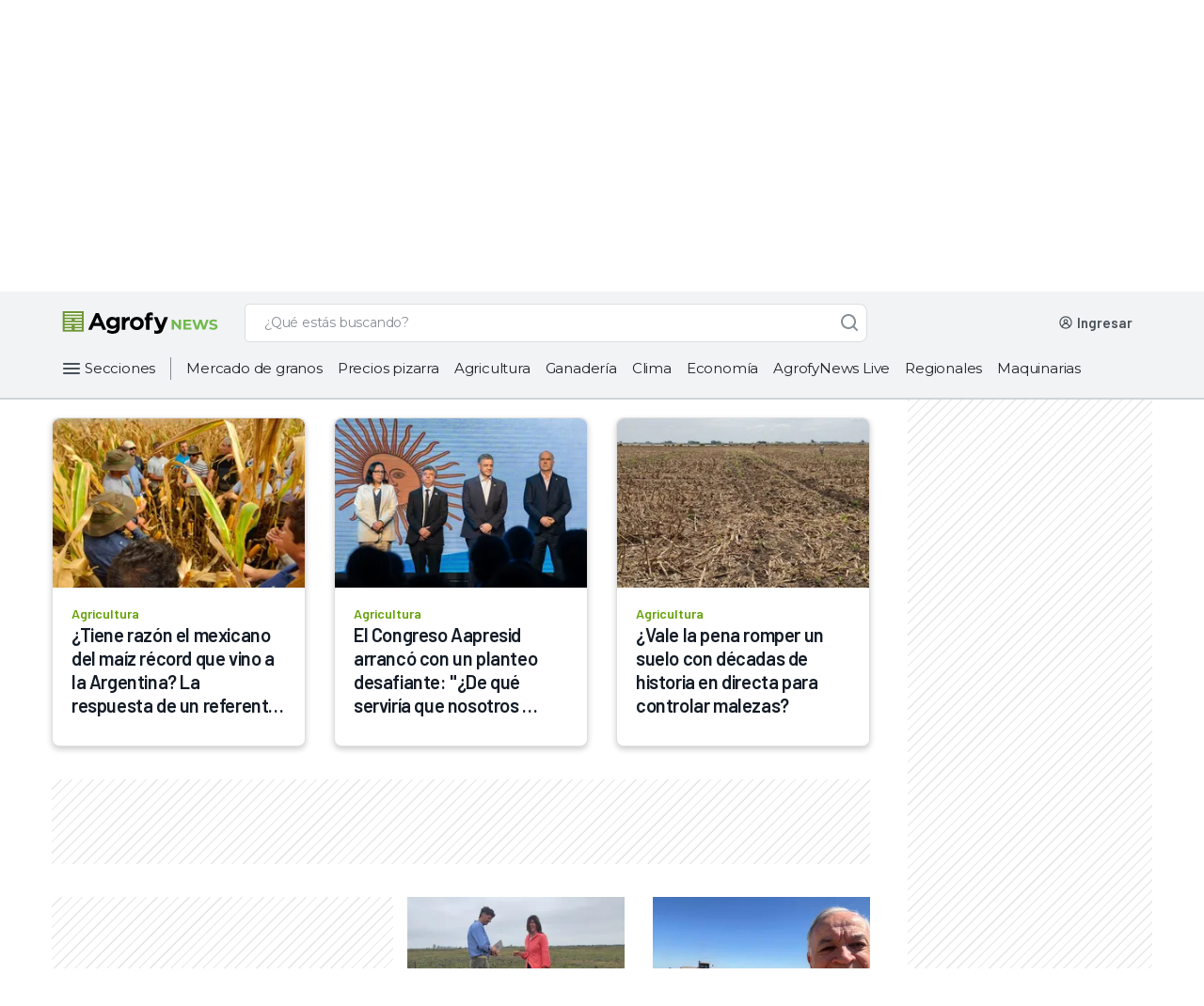

--- FILE ---
content_type: text/html; charset=utf-8
request_url: https://news.agrofy.com.ar/tags/siembra-directa-argentina
body_size: 39172
content:
<!doctype html>
          <html lang="es-AR">
          <head ref="head">
            <link rel="icon" href="/agrofyicon.ico">
            <title data-rh="true">Últimas noticias sobre siembra directa | Últimas noticias en Agrofy News</title>
            <link data-rh="true" rel="canonical" href="https://news.agrofy.com.ar/tags/siembra-directa-argentina"/>
            <meta data-rh="true" name="robots" content="index,follow"/><meta data-rh="true" name="description" content="Te mostramos las principales noticias sobre siembra directa. Informate con nosotros."/>
            <script data-rh="true" type="application/ld+json">[
    {
        "@context": "https://schema.org",
        "@type": "Organization",
        "url": "https://www.agrofy.com.ar",
        "sameAs": [
            "https://news.agrofy.com.ar",
            "https://news.agrofy.com.br",
            "https://www.agrofy.com.br"
        ],
        "logo": "https://news.agrofy.com.ar/agrofy.jpg",
        "name": "Agrofy",
        "address": {
            "@type": "PostalAddress",
            "streetAddress": "Madres de plaza 25 de Mayo 3020",
            "addressLocality": "Rosario",
            "addressCountry": "AR",
            "addressRegion": "Santa Fe",
            "postalCode": "2000"
        }
    },
    {
        "@context": "http://schema.org",
        "@type": "BreadcrumbList",
        "name": "Breadcrumb List",
        "url": "https://news.agrofy.com.ar",
        "itemListElement": [
            {
                "@type": "ListItem",
                "position": 1,
                "name": "Agrofy News",
                "item": "https://news.agrofy.com.ar"
            },
            {
                "@type": "ListItem",
                "position": 2,
                "name": "Tags",
                "item": "https://news.agrofy.com.ar/tags"
            },
            {
                "@type": "ListItem",
                "position": 3,
                "name": "Últimas noticias sobre siembra directa",
                "item": "https://news.agrofy.com.ar/tags/siembra-directa-argentina"
            }
        ]
    }
]</script>
            <style data-styled="true" data-styled-version="5.2.3">.iJRIaO{background:transparent;border:1px solid #868E96;border-radius:8px;padding:13px 16px 12px 16px;font-family:'Montserrat',sans-serif;overflow:hidden;text-overflow:ellipsis;-webkit-transition:all 0.3s ease;transition:all 0.3s ease;font-size:14px;line-height:20px;color:#495057;-webkit-appearance:none;}/*!sc*/
.iJRIaO::-webkit-input-placeholder{font-size:14px;line-height:24px;overflow:hidden;text-overflow:ellipsis;font-family:'Montserrat',sans-serif;color:#495057;}/*!sc*/
.iJRIaO::-moz-placeholder{font-size:14px;line-height:24px;overflow:hidden;text-overflow:ellipsis;font-family:'Montserrat',sans-serif;color:#495057;}/*!sc*/
.iJRIaO:-ms-input-placeholder{font-size:14px;line-height:24px;overflow:hidden;text-overflow:ellipsis;font-family:'Montserrat',sans-serif;color:#495057;}/*!sc*/
.iJRIaO::placeholder{font-size:14px;line-height:24px;overflow:hidden;text-overflow:ellipsis;font-family:'Montserrat',sans-serif;color:#495057;}/*!sc*/
.iJRIaO:focus{border-color:#0067A0;color:#212529;outline:none;}/*!sc*/
.iJRIaO.input__invalid{border:1px solid #C43343;}/*!sc*/
data-styled.g1[id="StyledInput__Input-dcjmk7-0"]{content:"iJRIaO,"}/*!sc*/
.dBqfYP{display:-webkit-box;display:-webkit-flex;display:-ms-flexbox;display:flex;-webkit-flex-direction:column;-ms-flex-direction:column;flex-direction:column;position:relative;}/*!sc*/
.dBqfYP input:-webkit-autofill,.dBqfYP input:-webkit-autofill:focus,.dBqfYP textarea:-webkit-autofill,.dBqfYP textarea:-webkit-autofill:hover,.dBqfYP textarea:-webkit-autofill:focus,.dBqfYP select:-webkit-autofill,.dBqfYP select:-webkit-autofill:hover,.dBqfYP select:-webkit-autofill:focus{-webkit-text-fill-color:#212529;-webkit-box-shadow:0 0 0px 1000px rgba(255,255,255,0) inset;-webkit-transition:background-color 5000s ease-in-out 0s;transition:background-color 5000s ease-in-out 0s;}/*!sc*/
data-styled.g4[id="StyledInput__InputContainer-dcjmk7-3"]{content:"dBqfYP,"}/*!sc*/
.gQYJPA{-webkit-align-items:center;-webkit-box-align:center;-ms-flex-align:center;align-items:center;font-family:'Montserrat',sans-serif;-webkit-transition:all 100ms ease;transition:all 100ms ease;position:absolute;top:14px;padding:0px 0px 0px 16px;font-weight:normal;cursor:text;font-size:14px;line-height:19px;pointer-events:none;color:#495057;display:-webkit-box;display:-webkit-flex;display:-ms-flexbox;display:flex;opacity:1;}/*!sc*/
data-styled.g5[id="StyledInput__Label-dcjmk7-4"]{content:"gQYJPA,"}/*!sc*/
.dcHLYo{fill:#FFFFFF;}/*!sc*/
.dcHLYo path,.dcHLYo > rect{fill:#FFFFFF;}/*!sc*/
.gxweoU{fill:#868E96;}/*!sc*/
.gxweoU path,.gxweoU > rect{fill:#868E96;}/*!sc*/
.jZXwXs{fill:#212529;}/*!sc*/
.jZXwXs path,.jZXwXs > rect{fill:#212529;}/*!sc*/
.gdrIWM{fill:#495057;}/*!sc*/
.gdrIWM path,.gdrIWM > rect{fill:#495057;}/*!sc*/
.cozPwE{fill:#CED4DA;}/*!sc*/
.cozPwE path,.cozPwE > rect{fill:#CED4DA;}/*!sc*/
data-styled.g9[id="StyledIcon-sc-1ch6fwv-0"]{content:"dcHLYo,gxweoU,jZXwXs,gdrIWM,cozPwE,"}/*!sc*/
@media (min-width:425px){}/*!sc*/
@media (min-width:576px){}/*!sc*/
@media (min-width:768px){}/*!sc*/
@media (min-width:992px){}/*!sc*/
@media (min-width:425px){}/*!sc*/
@media (min-width:576px){}/*!sc*/
@media (min-width:768px){}/*!sc*/
@media (min-width:992px){}/*!sc*/
@media (min-width:425px){}/*!sc*/
@media (min-width:576px){}/*!sc*/
@media (min-width:768px){}/*!sc*/
@media (min-width:992px){}/*!sc*/
.edOCTk{margin-bottom:12px;}/*!sc*/
@media (min-width:425px){}/*!sc*/
@media (min-width:576px){}/*!sc*/
@media (min-width:768px){}/*!sc*/
@media (min-width:992px){}/*!sc*/
@media (min-width:425px){}/*!sc*/
@media (min-width:576px){}/*!sc*/
@media (min-width:768px){}/*!sc*/
@media (min-width:992px){}/*!sc*/
@media (min-width:425px){}/*!sc*/
@media (min-width:576px){}/*!sc*/
@media (min-width:768px){}/*!sc*/
@media (min-width:992px){}/*!sc*/
data-styled.g10[id="withCssProps__StyledComponent-rco7dm-0"]{content:"gEBjZm,edOCTk,"}/*!sc*/
.jtTZNp{font-family:'Montserrat',sans-serif;text-align:left;color:#0B0D1D;}/*!sc*/
.cBXzpW{font-family:'Montserrat',sans-serif;text-align:left;color:#ADB5BD;}/*!sc*/
data-styled.g11[id="StyledText__Text-bke95e-0"]{content:"jtTZNp,cBXzpW,"}/*!sc*/
.gjdEFP{font-weight:600;font-size:16px;line-height:23px;-webkit-letter-spacing:-0.3px;-moz-letter-spacing:-0.3px;-ms-letter-spacing:-0.3px;letter-spacing:-0.3px;}/*!sc*/
data-styled.g12[id="StyledText__HXSText-bke95e-1"]{content:"gjdEFP,"}/*!sc*/
.dorOkX{font-weight:500;font-size:12px;line-height:18px;-webkit-letter-spacing:-0.1px;-moz-letter-spacing:-0.1px;-ms-letter-spacing:-0.1px;letter-spacing:-0.1px;}/*!sc*/
data-styled.g21[id="StyledText__LSMText-bke95e-10"]{content:"dorOkX,"}/*!sc*/
.emTpQV{font-weight:400;font-size:12px;line-height:18px;-webkit-letter-spacing:0px;-moz-letter-spacing:0px;-ms-letter-spacing:0px;letter-spacing:0px;}/*!sc*/
data-styled.g24[id="StyledText__BSMText-bke95e-13"]{content:"emTpQV,"}/*!sc*/
.ealNUO{font-weight:500;font-size:16px;line-height:24px;-webkit-letter-spacing:0px;-moz-letter-spacing:0px;-ms-letter-spacing:0px;letter-spacing:0px;}/*!sc*/
data-styled.g28[id="StyledText__NLGText-bke95e-17"]{content:"ealNUO,"}/*!sc*/
.eruyYy{position:relative;cursor:pointer;font-size:16px;min-height:18px;color:#F8F9FA;border:1px solid #CED4DA;line-height:24px;font-weight:normal;padding:10px 16px;-webkit-tap-highlight-color:rgba(0,0,0,0);-webkit-tap-highlight-color:transparent;}/*!sc*/
.eruyYy.placeholder{color:#CED4DA;}/*!sc*/
.eruyYy:hover:not(:focus){border-color:#CED4DA;}/*!sc*/
.eruyYy:focus{color:#F8F9FA;outline:none;}/*!sc*/
data-styled.g46[id="AgroSelectDark__Dropdown-sc-181yqcr-0"]{content:"eruyYy,"}/*!sc*/
.eKqefp{position:relative;}/*!sc*/
data-styled.g47[id="AgroSelectDark__DropdownContainer-sc-181yqcr-1"]{content:"eKqefp,"}/*!sc*/
.cOjuue{position:absolute;pointer-events:none;cursor:pointer;right:16px;top:10px;}/*!sc*/
data-styled.g48[id="AgroSelectDark__Arrow-sc-181yqcr-2"]{content:"cOjuue,"}/*!sc*/
.yHqMu{cursor:pointer;background-color:#212529;color:#CED4DA;font-weight:400;line-height:20px;}/*!sc*/
data-styled.g49[id="AgroSelectDark__SelectLabel-sc-181yqcr-3"]{content:"yHqMu,"}/*!sc*/
.jlJdDx{display:none;list-style:none;background:#212529;border:1px solid #319AC5;border-top:0px;box-sizing:border-box;box-shadow:0px 3px 6px rgba(0,0,0,0.07);border-radius:0px 0px 8px 8px;padding-top:4px;margin:0px;position:absolute;top:46px;width:100%;max-height:140px;overflow-x:hidden;overflow-y:auto;z-index:5;}/*!sc*/
.jlJdDx::-webkit-scrollbar{width:18px;background-color:transparent;}/*!sc*/
.jlJdDx::-webkit-scrollbar-track{border:none;background-color:transparent;}/*!sc*/
.jlJdDx::-webkit-scrollbar-thumb{height:84px;border:6px solid transparent;border-radius:100px;background-color:#868E96;background-clip:content-box;}/*!sc*/
data-styled.g50[id="AgroSelectDark__OptionList-sc-181yqcr-4"]{content:"jlJdDx,"}/*!sc*/
.bWmYTY{font-family:'Montserrat',sans-serif;font-size:14px;line-height:20px;display:-webkit-box;display:-webkit-flex;display:-ms-flexbox;display:flex;-webkit-align-items:center;-webkit-box-align:center;-ms-flex-align:center;align-items:center;color:#F8F9FA;-webkit-text-fill-color:#F8F9FA;padding:10px 16px;cursor:pointer;-webkit-tap-highlight-color:rgba(0,0,0,0);-webkit-tap-highlight-color:transparent;}/*!sc*/
.bWmYTY.focus,.bWmYTY.selected{background-color:#495057;}/*!sc*/
.bWmYTY:hover:not(.selected){background-color:#495057;}/*!sc*/
data-styled.g51[id="AgroSelectDark__Option-sc-181yqcr-5"]{content:"bWmYTY,"}/*!sc*/
.etNeLb{box-sizing:border-box;display:-webkit-box;display:-webkit-flex;display:-ms-flexbox;display:flex;-webkit-box-pack:center;-webkit-justify-content:center;-ms-flex-pack:center;justify-content:center;-webkit-align-items:center;-webkit-box-align:center;-ms-flex-align:center;align-items:center;cursor:pointer;border-radius:8px;border:none;-webkit-transition:all 0.3s ease;transition:all 0.3s ease;font-weight:500;font-family:'Montserrat',sans-serif;color:white;background-color:#468502;}/*!sc*/
.etNeLb:hover,.etNeLb:focus{outline:none;}/*!sc*/
.etNeLb:active{-webkit-transition:all 450ms cubic-bezier(0.23,1,0.32,1) 0ms;transition:all 450ms cubic-bezier(0.23,1,0.32,1) 0ms;}/*!sc*/
.etNeLb:hover:not(:active),.etNeLb:focus{background-color:#3D7302;}/*!sc*/
.etNeLb:active{background-color:#224D00;}/*!sc*/
data-styled.g67[id="StyledButton__Button-ihk487-0"]{content:"etNeLb,"}/*!sc*/
.dfNVZu{padding:0px 20px;height:48px;font-size:14px;line-height:23px;}/*!sc*/
data-styled.g70[id="StyledButton__LGButton-ihk487-3"]{content:"dfNVZu,"}/*!sc*/
.hjhqIC{font-family:'Montserrat',sans-serif;-webkit-text-decoration:none;text-decoration:none;cursor:pointer;font-style:normal;font-weight:500;display:-webkit-box;display:-webkit-flex;display:-ms-flexbox;display:flex;-webkit-align-items:center;-webkit-box-align:center;-ms-flex-align:center;align-items:center;color:#FFFFFF;}/*!sc*/
@media (min-width:425px){}/*!sc*/
@media (min-width:576px){}/*!sc*/
@media (min-width:768px){}/*!sc*/
@media (min-width:992px){}/*!sc*/
@media (min-width:425px){}/*!sc*/
@media (min-width:576px){}/*!sc*/
@media (min-width:768px){}/*!sc*/
@media (min-width:992px){}/*!sc*/
@media (min-width:425px){}/*!sc*/
@media (min-width:576px){}/*!sc*/
@media (min-width:768px){}/*!sc*/
@media (min-width:992px){}/*!sc*/
.hjhqIC:hover,.hjhqIC:focus{color:#CED4DA;}/*!sc*/
.hjhqIC:active{color:#DEE2E6;}/*!sc*/
.hjhqIC svg,.hjhqIC svg path{fill:#FFFFFF;}/*!sc*/
data-styled.g72[id="StyledLink-dp0opy-0"]{content:"hjhqIC,"}/*!sc*/
.kwkla-d{font-size:14px;line-height:20px;-webkit-letter-spacing:-0.2px;-moz-letter-spacing:-0.2px;-ms-letter-spacing:-0.2px;letter-spacing:-0.2px;}/*!sc*/
data-styled.g74[id="StyledLink__LGLink-dp0opy-2"]{content:"kwkla-d,"}/*!sc*/
.fskMGB{display:-webkit-box;display:-webkit-flex;display:-ms-flexbox;display:flex;-webkit-box-pack:center;-webkit-justify-content:center;-ms-flex-pack:center;justify-content:center;-webkit-align-items:center;-webkit-box-align:center;-ms-flex-align:center;align-items:center;position:relative;box-sizing:border-box;margin:12px 13px 12px 8px;}/*!sc*/
data-styled.g172[id="AgroHamburgerButton__ContainerHamburger-sc-1lgtp04-0"]{content:"fskMGB,"}/*!sc*/
.hqHjDA{display:-webkit-box;display:-webkit-flex;display:-ms-flexbox;display:flex;}/*!sc*/
@media (min-width:992px){.hqHjDA{width:100%;}}/*!sc*/
data-styled.g278[id="SearchBarNews__SearchContainer-w8xvjs-0"]{content:"hqHjDA,"}/*!sc*/
.gDGjMQ{position:relative;width:100%;max-width:662px;}/*!sc*/
@media (min-width:576px) and (max-width:992px){.gDGjMQ{-webkit-box-flex:1;-webkit-flex-grow:1;-ms-flex-positive:1;flex-grow:1;margin:0px;}}/*!sc*/
data-styled.g279[id="SearchBarNews__FormContainer-w8xvjs-1"]{content:"gDGjMQ,"}/*!sc*/
@media (max-width:992px){.fNKdsb{height:16px;width:16px;}}/*!sc*/
data-styled.g281[id="SearchBarNews__IconSearch-w8xvjs-3"]{content:"fNKdsb,"}/*!sc*/
.ejrGOq{display:-webkit-box;display:-webkit-flex;display:-ms-flexbox;display:flex;-webkit-box-pack:center;-webkit-justify-content:center;-ms-flex-pack:center;justify-content:center;-webkit-align-items:center;-webkit-box-align:center;-ms-flex-align:center;align-items:center;border:1px solid #ddd;border-right:0;background-color:#fff;border-radius:8px 0 0 8px;padding:0px 2px;}/*!sc*/
@media (max-width:992px){}/*!sc*/
data-styled.g283[id="SearchBarNews__SpinnerContainer-w8xvjs-5"]{content:"ejrGOq,"}/*!sc*/
.uLkHZ{padding-left:16px;border:1px solid #ddd;border-right:0;border-left:0;background-color:#fff;color:#868E96;display:inline-block;font-family:Montserrat;font-size:14px;font-weight:500;margin:0;width:100%;-webkit-letter-spacing:-0.20000000298023224px;-moz-letter-spacing:-0.20000000298023224px;-ms-letter-spacing:-0.20000000298023224px;letter-spacing:-0.20000000298023224px;line-height:24px;border-radius:0px;}/*!sc*/
.uLkHZ::-webkit-input-placeholder,.uLkHZ::-webkit-input-placeholder{color:#868E96 !important;}/*!sc*/
.uLkHZ::-moz-placeholder,.uLkHZ::-webkit-input-placeholder{color:#868E96 !important;}/*!sc*/
.uLkHZ:-ms-input-placeholder,.uLkHZ::-webkit-input-placeholder{color:#868E96 !important;}/*!sc*/
.uLkHZ::placeholder,.uLkHZ::-webkit-input-placeholder{color:#868E96 !important;}/*!sc*/
.uLkHZ:-ms-input-placeholder{color:#868E96 !important;}/*!sc*/
.uLkHZ:focus{outline:none;}/*!sc*/
data-styled.g284[id="SearchBarNews__Input-w8xvjs-6"]{content:"uLkHZ,"}/*!sc*/
.eCNSRW{background:#FFFFFF;border-radius:0px 8px 8px 0px;border:1px solid #ddd;border-bottom:1px solid #ddd;border-left:0;-webkit-transition:all 0.2s ease-in-out;transition:all 0.2s ease-in-out;width:40px;height:41px;color:white;z-index:1;display:-webkit-box;display:-webkit-flex;display:-ms-flexbox;display:flex;-webkit-box-pack:center;-webkit-justify-content:center;-ms-flex-pack:center;justify-content:center;-webkit-align-items:center;-webkit-box-align:center;-ms-flex-align:center;align-items:center;outline:none;cursor:default;opacity:1;}/*!sc*/
data-styled.g285[id="SearchBarNews__ButtonSearch-w8xvjs-7"]{content:"eCNSRW,"}/*!sc*/
.gqrIOF{display:-webkit-box;display:-webkit-flex;display:-ms-flexbox;display:flex;position:relative;width:100%;height:41px;}/*!sc*/
.gqrIOF input::-webkit-input-placeholder{color:#868E96;}/*!sc*/
.gqrIOF input::-moz-placeholder{color:#868E96;}/*!sc*/
.gqrIOF input:-ms-input-placeholder{color:#868E96;}/*!sc*/
.gqrIOF input::placeholder{color:#868E96;}/*!sc*/
.gqrIOF > span{display:none;}/*!sc*/
data-styled.g287[id="SearchBarNews__SearchList-w8xvjs-9"]{content:"gqrIOF,"}/*!sc*/
.cTCsBf{margin-left:24px;-webkit-align-items:center;-webkit-box-align:center;-ms-flex-align:center;align-items:center;box-sizing:border-box;display:-webkit-box;display:-webkit-flex;display:-ms-flexbox;display:flex;height:41px;-webkit-box-pack:end;-webkit-justify-content:flex-end;-ms-flex-pack:end;justify-content:flex-end;position:relative;max-width:294px;}/*!sc*/
@media (max-width:992px){.cTCsBf{display:none;}}/*!sc*/
.cTCsBf a{-webkit-text-decoration:none;text-decoration:none;}/*!sc*/
data-styled.g348[id="UserWrapperNews__UserContainer-ue69cb-0"]{content:"cTCsBf,"}/*!sc*/
.lcufZi{height:24px;width:156px;background-color:#DEE2E6;-webkit-animation:gXjpWB 2s ease-in-out 0s infinite reverse;animation:gXjpWB 2s ease-in-out 0s infinite reverse;margin-right:8px;margin-left:unset;margin-bottom:unset;border-radius:4px;}/*!sc*/
data-styled.g354[id="UserWrapperNews__Loading-ue69cb-6"]{content:"lcufZi,"}/*!sc*/
.dqIAxy{-webkit-align-items:center;-webkit-box-align:center;-ms-flex-align:center;align-items:center;display:-webkit-box;display:-webkit-flex;display:-ms-flexbox;display:flex;-webkit-box-pack:center;-webkit-justify-content:center;-ms-flex-pack:center;justify-content:center;}/*!sc*/
@media (max-width:768px){.dqIAxy{padding:4px;background:#63A105;margin:0px 8px 0px 16px;}}/*!sc*/
@media (min-width:768px) and (max-width:1200px){.dqIAxy{padding:4px;background:#63A105;margin:0px 8px 0px 16px;}}/*!sc*/
@media (min-width:1200px){.dqIAxy{width:196px;-webkit-box-pack:start;-webkit-justify-content:start;-ms-flex-pack:start;justify-content:start;}}/*!sc*/
data-styled.g358[id="StyledHeader__LogoContainer-sc-2rix3m-0"]{content:"dqIAxy,"}/*!sc*/
.kTqMOs{display:none;}/*!sc*/
@media (max-width:1200px){.kTqMOs{display:-webkit-box;display:-webkit-flex;display:-ms-flexbox;display:flex;}}/*!sc*/
data-styled.g359[id="StyledHeader__AgrofyLogo-sc-2rix3m-1"]{content:"kTqMOs,"}/*!sc*/
.ia-DLon{display:-webkit-box;display:-webkit-flex;display:-ms-flexbox;display:flex;width:170px;}/*!sc*/
@media (max-width:1200px){.ia-DLon{display:none;}}/*!sc*/
data-styled.g361[id="StyledHeader__AgrofyNewsLogoFull-sc-2rix3m-3"]{content:"ia-DLon,"}/*!sc*/
.iyvKSN{display:inline-block;margin-left:auto;z-index:999;display:-webkit-box;display:-webkit-flex;display:-ms-flexbox;display:flex;-webkit-box-pack:center;-webkit-justify-content:center;-ms-flex-pack:center;justify-content:center;-webkit-align-items:center;-webkit-box-align:center;-ms-flex-align:center;align-items:center;box-sizing:border-box;}/*!sc*/
@media (min-width:992px){.iyvKSN{display:none;}}/*!sc*/
data-styled.g362[id="StyledHeader__HamburgerButtonContainer-sc-2rix3m-4"]{content:"iyvKSN,"}/*!sc*/
.iWGlUZ{display:-webkit-box;display:-webkit-flex;display:-ms-flexbox;display:flex;-webkit-box-flex:1;-webkit-flex-grow:1;-ms-flex-positive:1;flex-grow:1;}/*!sc*/
.iWGlUZ form{min-width:auto;width:100%;}/*!sc*/
@media (min-width:1200px){.iWGlUZ form{-webkit-box-flex:1;-webkit-flex-grow:1;-ms-flex-positive:1;flex-grow:1;max-width:662px;}}/*!sc*/
data-styled.g363[id="StyledHeader__LeftContent-sc-2rix3m-5"]{content:"iWGlUZ,"}/*!sc*/
.fvFEtM{top:0;left:0;width:100%;z-index:99999;position:-webkit-sticky;position:sticky;}/*!sc*/
data-styled.g364[id="StyledHeader__HeaderTagStyled-sc-2rix3m-6"]{content:"fvFEtM,"}/*!sc*/
.jcVfr{display:-webkit-box;display:-webkit-flex;display:-ms-flexbox;display:flex;-webkit-flex-direction:column;-ms-flex-direction:column;flex-direction:column;-webkit-align-items:center;-webkit-box-align:center;-ms-flex-align:center;align-items:center;position:relative;background-color:#F1F3F5;border-bottom:2px #CED4DA solid;}/*!sc*/
data-styled.g365[id="StyledHeader__HeaderContainer-sc-2rix3m-7"]{content:"jcVfr,"}/*!sc*/
.igOQnk{max-width:1152px;-webkit-align-items:center;-webkit-box-align:center;-ms-flex-align:center;align-items:center;box-sizing:border-box;display:-webkit-box;display:-webkit-flex;display:-ms-flexbox;display:flex;height:54px;margin:0;-webkit-box-pack:space-around;-webkit-justify-content:space-around;-ms-flex-pack:space-around;justify-content:space-around;width:100%;}/*!sc*/
@media (min-width:768px){.igOQnk{height:66px;padding:8px 0;}}/*!sc*/
@media (min-width:1200px){.igOQnk{padding:8px 0;}}/*!sc*/
data-styled.g366[id="StyledHeader__MainHeader-sc-2rix3m-8"]{content:"igOQnk,"}/*!sc*/
.dmAPXt{cursor:pointer;border:none;padding:0 16px 0 0;background-color:#F1F3F5;font-family:'Montserrat',sans-serif;font-style:normal;font-weight:400;font-size:15px;line-height:20px;display:-webkit-box;display:-webkit-flex;display:-ms-flexbox;display:flex;-webkit-align-items:center;-webkit-box-align:center;-ms-flex-align:center;align-items:center;-webkit-letter-spacing:-0.2px;-moz-letter-spacing:-0.2px;-ms-letter-spacing:-0.2px;letter-spacing:-0.2px;color:#212529;}/*!sc*/
.dmAPXt a{margin-left:2px;}/*!sc*/
data-styled.g371[id="StyledHeader__CategoriesButton-sc-2rix3m-13"]{content:"dmAPXt,"}/*!sc*/
.cogJzj{height:32px;display:-webkit-box;display:-webkit-flex;display:-ms-flexbox;display:flex;-webkit-align-self:start;-ms-flex-item-align:start;align-self:start;-webkit-align-items:start;-webkit-box-align:start;-ms-flex-align:start;align-items:start;-webkit-letter-spacing:-0.2px;-moz-letter-spacing:-0.2px;-ms-letter-spacing:-0.2px;letter-spacing:-0.2px;width:100%;}/*!sc*/
@media (min-width:1200px){.cogJzj{width:1152px;overflow:none;margin:0 auto;height:32px;margin-bottom:15px;}}/*!sc*/
data-styled.g372[id="StyledHeader__CategoriesContainer-sc-2rix3m-14"]{content:"cogJzj,"}/*!sc*/
.eVNtga{border-right:solid 1px #868e96;height:24px;margin:4px 0;}/*!sc*/
data-styled.g377[id="StyledHeader__CategoriesButtonContainer-sc-2rix3m-19"]{content:"eVNtga,"}/*!sc*/
.fVwmTS{height:32px;display:-webkit-box;display:-webkit-flex;display:-ms-flexbox;display:flex;-webkit-align-items:center;-webkit-box-align:center;-ms-flex-align:center;align-items:center;width:100%;overflow:hidden;white-space:nowrap;}/*!sc*/
data-styled.g378[id="StyledHeader__CategoriesItemContainer-sc-2rix3m-20"]{content:"fVwmTS,"}/*!sc*/
.gHQUXu{display:-webkit-box;display:-webkit-flex;display:-ms-flexbox;display:flex;}/*!sc*/
@media (max-width:1200px){.gHQUXu{display:none;}}/*!sc*/
data-styled.g379[id="StyledHeader__CategoriesBar-sc-2rix3m-21"]{content:"gHQUXu,"}/*!sc*/
@media (min-width:1200px){.hnrXZX{width:294px;}}/*!sc*/
data-styled.g380[id="StyledHeader__UserWrapperContainer-sc-2rix3m-22"]{content:"hnrXZX,"}/*!sc*/
.kmzpiU{all:unset;border-radius:24px;padding:12px;max-height:24px;cursor:pointer;-webkit-transition:all 0.2s ease-in;transition:all 0.2s ease-in;padding:0px;max-height:32px;}/*!sc*/
.kmzpiU svg:hover:not(:disabled){opacity:0.9;}/*!sc*/
data-styled.g435[id="AgroIconButton__IconButton-sc-6r2lt7-0"]{content:"kmzpiU,"}/*!sc*/
.bOzxdC{display:-webkit-box;display:-webkit-flex;display:-ms-flexbox;display:flex;-webkit-flex-direction:row;-ms-flex-direction:row;flex-direction:row;-webkit-box-pack:center;-webkit-justify-content:center;-ms-flex-pack:center;justify-content:center;-webkit-align-items:center;-webkit-box-align:center;-ms-flex-align:center;align-items:center;padding:32px;}/*!sc*/
data-styled.g440[id="DesktopFooter__ContainerFooter-iy2bde-0"]{content:"bOzxdC,"}/*!sc*/
.jTmQgW{width:100%;max-width:1200px;}/*!sc*/
data-styled.g441[id="DesktopFooter__AlignFooter-iy2bde-1"]{content:"jTmQgW,"}/*!sc*/
.dgFfXf{display:-webkit-box;display:-webkit-flex;display:-ms-flexbox;display:flex;-webkit-flex-direction:row;-ms-flex-direction:row;flex-direction:row;-webkit-box-pack:center;-webkit-justify-content:center;-ms-flex-pack:center;justify-content:center;}/*!sc*/
data-styled.g442[id="DesktopFooter__LinksContainer-iy2bde-2"]{content:"dgFfXf,"}/*!sc*/
.iaFPSi{-webkit-align-items:flex-start;-webkit-box-align:flex-start;-ms-flex-align:flex-start;align-items:flex-start;margin-bottom:2px;color:#F1F3F5;font-family:Open Sans,sans-serif;line-height:20px;-webkit-letter-spacing:0px;-moz-letter-spacing:0px;-ms-letter-spacing:0px;letter-spacing:0px;}/*!sc*/
data-styled.g443[id="DesktopFooter__ListTitle-iy2bde-3"]{content:"iaFPSi,"}/*!sc*/
.kWSTCo{display:-webkit-box;display:-webkit-flex;display:-ms-flexbox;display:flex;-webkit-flex-direction:column;-ms-flex-direction:column;flex-direction:column;margin-top:2px;width:270px;}/*!sc*/
data-styled.g444[id="DesktopFooter__AlignText-iy2bde-4"]{content:"kWSTCo,"}/*!sc*/
.erAhpo{-webkit-text-decoration:none;text-decoration:none;margin-top:16px;max-width:-webkit-max-content;max-width:-moz-max-content;max-width:max-content;color:#F1F3F5;font-family:Open Sans,sans-serif;line-height:20px;-webkit-letter-spacing:0px;-moz-letter-spacing:0px;-ms-letter-spacing:0px;letter-spacing:0px;}/*!sc*/
data-styled.g445[id="DesktopFooter__LinkText-iy2bde-5"]{content:"erAhpo,"}/*!sc*/
.bAPZzp{margin-right:24px;color:#F1F3F5;font-family:Open Sans,sans-serif;line-height:20px;-webkit-letter-spacing:0px;-moz-letter-spacing:0px;-ms-letter-spacing:0px;letter-spacing:0px;}/*!sc*/
data-styled.g446[id="DesktopFooter__ListTitleSites-iy2bde-6"]{content:"bAPZzp,"}/*!sc*/
.cRFgsQ{-webkit-text-decoration:none;text-decoration:none;margin-right:24px;-webkit-align-self:baseline;-ms-flex-item-align:baseline;align-self:baseline;color:#F1F3F5;font-family:Open Sans,sans-serif;line-height:20px;-webkit-letter-spacing:0px;-moz-letter-spacing:0px;-ms-letter-spacing:0px;letter-spacing:0px;}/*!sc*/
data-styled.g447[id="DesktopFooter__LinkTextSites-iy2bde-7"]{content:"cRFgsQ,"}/*!sc*/
.dxvDKT{margin:8px 0px 32px;}/*!sc*/
data-styled.g448[id="DesktopFooter__ContainerSocial-iy2bde-8"]{content:"dxvDKT,"}/*!sc*/
.dGKLGk{margin-right:12px;}/*!sc*/
.dGKLGk:last-child{margin-right:0px;}/*!sc*/
data-styled.g449[id="DesktopFooter__SocialIcon-iy2bde-9"]{content:"dGKLGk,"}/*!sc*/
.dMrwNl{display:-webkit-box;display:-webkit-flex;display:-ms-flexbox;display:flex;-webkit-box-pack:start;-webkit-justify-content:flex-start;-ms-flex-pack:start;justify-content:flex-start;-webkit-align-items:flex-start;-webkit-box-align:flex-start;-ms-flex-align:flex-start;align-items:flex-start;-webkit-flex-direction:column;-ms-flex-direction:column;flex-direction:column;margin-bottom:38px;min-width:270px;}/*!sc*/
data-styled.g450[id="DesktopFooter__AboutContainer-iy2bde-10"]{content:"dMrwNl,"}/*!sc*/
.iDgwd{display:-webkit-box;display:-webkit-flex;display:-ms-flexbox;display:flex;-webkit-flex-direction:row;-ms-flex-direction:row;flex-direction:row;-webkit-box-pack:justify;-webkit-justify-content:space-between;-ms-flex-pack:justify;justify-content:space-between;width:80%;margin-bottom:30px;}/*!sc*/
data-styled.g451[id="DesktopFooter__CategoriesContainer-iy2bde-11"]{content:"iDgwd,"}/*!sc*/
.kPnzLq{display:-webkit-box;display:-webkit-flex;display:-ms-flexbox;display:flex;-webkit-flex-direction:column;-ms-flex-direction:column;flex-direction:column;width:270px;}/*!sc*/
data-styled.g452[id="DesktopFooter__FirstLinksContainer-iy2bde-12"]{content:"kPnzLq,"}/*!sc*/
.hJMmZW{display:-webkit-box;display:-webkit-flex;display:-ms-flexbox;display:flex;-webkit-flex-direction:column;-ms-flex-direction:column;flex-direction:column;-webkit-align-self:flex-start;-ms-flex-item-align:start;align-self:flex-start;margin-top:27px;width:270px;}/*!sc*/
data-styled.g453[id="DesktopFooter__SecondLinksContainer-iy2bde-13"]{content:"hJMmZW,"}/*!sc*/
.dkPwtl{display:-webkit-box;display:-webkit-flex;display:-ms-flexbox;display:flex;-webkit-box-pack:start;-webkit-justify-content:flex-start;-ms-flex-pack:start;justify-content:flex-start;-webkit-align-items:baseline;-webkit-box-align:baseline;-ms-flex-align:baseline;align-items:baseline;-webkit-flex-direction:row;-ms-flex-direction:row;flex-direction:row;min-width:-webkit-fit-content;min-width:-moz-fit-content;min-width:fit-content;}/*!sc*/
data-styled.g454[id="DesktopFooter__SitesContainer-iy2bde-14"]{content:"dkPwtl,"}/*!sc*/
.deWOGZ{width:100%;margin-bottom:18px;}/*!sc*/
data-styled.g455[id="DesktopFooter__SelectContainer-iy2bde-15"]{content:"deWOGZ,"}/*!sc*/
.iePAoe{display:-webkit-box;display:-webkit-flex;display:-ms-flexbox;display:flex;-webkit-box-pack:start;-webkit-justify-content:flex-start;-ms-flex-pack:start;justify-content:flex-start;-webkit-align-items:flex-start;-webkit-box-align:flex-start;-ms-flex-align:flex-start;align-items:flex-start;-webkit-flex-direction:column;-ms-flex-direction:column;flex-direction:column;-webkit-align-self:normal;-ms-flex-item-align:normal;align-self:normal;min-width:270px;}/*!sc*/
data-styled.g456[id="DesktopFooter__SecondContainer-iy2bde-16"]{content:"iePAoe,"}/*!sc*/
.IWPsm{border-top:1px solid #495057;margin-top:8px;margin-bottom:23.5px;width:100%;}/*!sc*/
data-styled.g457[id="DesktopFooter__Separate-iy2bde-17"]{content:"IWPsm,"}/*!sc*/
.qaXGV{display:-webkit-box;display:-webkit-flex;display:-ms-flexbox;display:flex;-webkit-flex-direction:column;-ms-flex-direction:column;flex-direction:column;-webkit-box-pack:center;-webkit-justify-content:center;-ms-flex-pack:center;justify-content:center;margin-bottom:24px;min-width:-webkit-max-content;min-width:-moz-max-content;min-width:max-content;}/*!sc*/
data-styled.g458[id="DesktopFooter__AppContainer-iy2bde-18"]{content:"qaXGV,"}/*!sc*/
.kxAMmP{-webkit-flex-direction:row;-ms-flex-direction:row;flex-direction:row;margin-top:10px;}/*!sc*/
data-styled.g459[id="DesktopFooter__BadgeContainer-iy2bde-19"]{content:"kxAMmP,"}/*!sc*/
.cMjFmX{margin-right:12px;}/*!sc*/
data-styled.g460[id="DesktopFooter__ImgAppStore-iy2bde-20"]{content:"cMjFmX,"}/*!sc*/
.btClTs{display:-webkit-box;display:-webkit-flex;display:-ms-flexbox;display:flex;width:100%;-webkit-flex-direction:row;-ms-flex-direction:row;flex-direction:row;-webkit-box-pack:space-betwenn;-webkit-justify-content:space-betwenn;-ms-flex-pack:space-betwenn;justify-content:space-betwenn;-webkit-align-items:baseline;-webkit-box-align:baseline;-ms-flex-align:baseline;align-items:baseline;}/*!sc*/
data-styled.g463[id="DesktopFooter__ModeContainer-iy2bde-23"]{content:"btClTs,"}/*!sc*/
.qBFFw{width:100%;min-width:-webkit-max-content;min-width:-moz-max-content;min-width:max-content;}/*!sc*/
data-styled.g464[id="DesktopFooter__TitleCategoriesContainer-iy2bde-24"]{content:"qBFFw,"}/*!sc*/
.eywDNj{display:-webkit-box;display:-webkit-flex;display:-ms-flexbox;display:flex;-webkit-flex-direction:column;-ms-flex-direction:column;flex-direction:column;-webkit-box-pack:center;-webkit-justify-content:center;-ms-flex-pack:center;justify-content:center;-webkit-align-items:center;-webkit-box-align:center;-ms-flex-align:center;align-items:center;padding:32px 16px;}/*!sc*/
data-styled.g466[id="MobileFooter__ContainerFooter-lv466c-0"]{content:"eywDNj,"}/*!sc*/
.iMbNqo{margin-bottom:2px;text-align:center;color:#F1F3F5;font-family:Open Sans,sans-serif;line-height:20px;-webkit-letter-spacing:0px;-moz-letter-spacing:0px;-ms-letter-spacing:0px;letter-spacing:0px;}/*!sc*/
data-styled.g467[id="MobileFooter__ListTitle-lv466c-1"]{content:"iMbNqo,"}/*!sc*/
.cyjTVY{-webkit-text-decoration:none;text-decoration:none;margin-top:16px;font-family:Open Sans,sans-serif;font-weight:400;-webkit-letter-spacing:0px;-moz-letter-spacing:0px;-ms-letter-spacing:0px;letter-spacing:0px;}/*!sc*/
data-styled.g469[id="MobileFooter__LinkText-lv466c-3"]{content:"cyjTVY,"}/*!sc*/
.eBsgtT{display:-webkit-box;display:-webkit-flex;display:-ms-flexbox;display:flex;-webkit-flex-direction:row;-ms-flex-direction:row;flex-direction:row;margin-bottom:36px;}/*!sc*/
data-styled.g470[id="MobileFooter__ContainerSocial-lv466c-4"]{content:"eBsgtT,"}/*!sc*/
.cmDewu{margin-right:16px;}/*!sc*/
.cmDewu:last-child{margin-right:0px;}/*!sc*/
data-styled.g471[id="MobileFooter__SocialIcon-lv466c-5"]{content:"cmDewu,"}/*!sc*/
.bPyaJ{display:-webkit-box;display:-webkit-flex;display:-ms-flexbox;display:flex;-webkit-box-pack:center;-webkit-justify-content:center;-ms-flex-pack:center;justify-content:center;-webkit-align-items:center;-webkit-box-align:center;-ms-flex-align:center;align-items:center;-webkit-flex-direction:column;-ms-flex-direction:column;flex-direction:column;margin-bottom:38px;}/*!sc*/
data-styled.g472[id="MobileFooter__AboutContainer-lv466c-6"]{content:"bPyaJ,"}/*!sc*/
.eVpalc{display:-webkit-box;display:-webkit-flex;display:-ms-flexbox;display:flex;-webkit-box-pack:center;-webkit-justify-content:center;-ms-flex-pack:center;justify-content:center;-webkit-align-items:center;-webkit-box-align:center;-ms-flex-align:center;align-items:center;-webkit-flex-direction:column;-ms-flex-direction:column;flex-direction:column;margin-bottom:46px;}/*!sc*/
data-styled.g473[id="MobileFooter__SitesContainer-lv466c-7"]{content:"eVpalc,"}/*!sc*/
.bFCNFr{width:100%;}/*!sc*/
data-styled.g474[id="MobileFooter__SelectContainer-lv466c-8"]{content:"bFCNFr,"}/*!sc*/
.fIOvGY{display:-webkit-box;display:-webkit-flex;display:-ms-flexbox;display:flex;-webkit-flex-direction:column;-ms-flex-direction:column;flex-direction:column;-webkit-box-pack:center;-webkit-justify-content:center;-ms-flex-pack:center;justify-content:center;margin-bottom:36px;}/*!sc*/
data-styled.g475[id="MobileFooter__AppContainer-lv466c-9"]{content:"fIOvGY,"}/*!sc*/
.gLmeIg{-webkit-flex-direction:row;-ms-flex-direction:row;flex-direction:row;margin-top:10px;}/*!sc*/
data-styled.g476[id="MobileFooter__BadgeContainer-lv466c-10"]{content:"gLmeIg,"}/*!sc*/
.eQhDFr{margin-right:12px;}/*!sc*/
data-styled.g477[id="MobileFooter__ImgAppStore-lv466c-11"]{content:"eQhDFr,"}/*!sc*/
.jgbGNn{display:-webkit-box;display:-webkit-flex;display:-ms-flexbox;display:flex;-webkit-flex-direction:column;-ms-flex-direction:column;flex-direction:column;-webkit-box-pack:center;-webkit-justify-content:center;-ms-flex-pack:center;justify-content:center;-webkit-align-items:flex-start;-webkit-box-align:flex-start;-ms-flex-align:flex-start;align-items:flex-start;padding:32px 32px;}/*!sc*/
data-styled.g481[id="TabletFooter__ContainerFooter-sc-9kli4r-0"]{content:"jgbGNn,"}/*!sc*/
.gBMAzY{display:-webkit-box;display:-webkit-flex;display:-ms-flexbox;display:flex;-webkit-flex-direction:row;-ms-flex-direction:row;flex-direction:row;-webkit-align-items:flex-start;-webkit-box-align:flex-start;-ms-flex-align:flex-start;align-items:flex-start;-webkit-box-pack:justify;-webkit-justify-content:space-between;-ms-flex-pack:justify;justify-content:space-between;width:100%;display:grid;grid-template-columns:40% 30% 30%;}/*!sc*/
data-styled.g482[id="TabletFooter__LinksContainer-sc-9kli4r-1"]{content:"gBMAzY,"}/*!sc*/
.hInHim{-webkit-align-items:flex-start;-webkit-box-align:flex-start;-ms-flex-align:flex-start;align-items:flex-start;margin-bottom:2px;color:#F1F3F5;font-family:Open Sans,sans-serif;line-height:20px;-webkit-letter-spacing:0px;-moz-letter-spacing:0px;-ms-letter-spacing:0px;letter-spacing:0px;}/*!sc*/
data-styled.g483[id="TabletFooter__ListTitle-sc-9kli4r-2"]{content:"hInHim,"}/*!sc*/
.efVtwa{-webkit-align-items:flex-start;-webkit-box-align:flex-start;-ms-flex-align:flex-start;align-items:flex-start;margin-bottom:2px;color:#F1F3F5;font-family:Open Sans,sans-serif;line-height:20px;-webkit-letter-spacing:0px;-moz-letter-spacing:0px;-ms-letter-spacing:0px;letter-spacing:0px;}/*!sc*/
data-styled.g484[id="TabletFooter__ListTitleDownloadApp-sc-9kli4r-3"]{content:"efVtwa,"}/*!sc*/
.fJAhwi{-webkit-text-decoration:none;text-decoration:none;margin-top:16px;color:#F1F3F5;font-family:Open Sans,sans-serif;line-height:20px;-webkit-letter-spacing:0px;-moz-letter-spacing:0px;-ms-letter-spacing:0px;letter-spacing:0px;}/*!sc*/
data-styled.g485[id="TabletFooter__LinkText-sc-9kli4r-4"]{content:"fJAhwi,"}/*!sc*/
.tQBzH{margin-right:24px;color:#F1F3F5;font-family:Open Sans,sans-serif;line-height:20px;-webkit-letter-spacing:0px;-moz-letter-spacing:0px;-ms-letter-spacing:0px;letter-spacing:0px;}/*!sc*/
data-styled.g486[id="TabletFooter__ListTitleSites-sc-9kli4r-5"]{content:"tQBzH,"}/*!sc*/
.cLOQcm{-webkit-text-decoration:none;text-decoration:none;margin-right:24px;}/*!sc*/
data-styled.g487[id="TabletFooter__LinkTextSites-sc-9kli4r-6"]{content:"cLOQcm,"}/*!sc*/
.hCcuRw{display:-webkit-box;display:-webkit-flex;display:-ms-flexbox;display:flex;-webkit-flex-direction:column;-ms-flex-direction:column;flex-direction:column;margin-top:20px;-webkit-align-items:flex-start;-webkit-box-align:flex-start;-ms-flex-align:flex-start;align-items:flex-start;}/*!sc*/
data-styled.g488[id="TabletFooter__ContainerSocial-sc-9kli4r-7"]{content:"hCcuRw,"}/*!sc*/
.joLDSU{margin-right:12px;}/*!sc*/
.joLDSU:last-child{margin-right:0px;}/*!sc*/
data-styled.g489[id="TabletFooter__SocialIcon-sc-9kli4r-8"]{content:"joLDSU,"}/*!sc*/
.jCymJb{display:-webkit-box;display:-webkit-flex;display:-ms-flexbox;display:flex;-webkit-flex-direction:row;-ms-flex-direction:row;flex-direction:row;margin-top:12px;}/*!sc*/
data-styled.g490[id="TabletFooter__IconContainer-sc-9kli4r-9"]{content:"jCymJb,"}/*!sc*/
.hOboVs{display:-webkit-box;display:-webkit-flex;display:-ms-flexbox;display:flex;-webkit-box-pack:start;-webkit-justify-content:flex-start;-ms-flex-pack:start;justify-content:flex-start;-webkit-align-items:flex-start;-webkit-box-align:flex-start;-ms-flex-align:flex-start;align-items:flex-start;-webkit-flex-direction:column;-ms-flex-direction:column;flex-direction:column;min-width:-webkit-fit-content;min-width:-moz-fit-content;min-width:fit-content;}/*!sc*/
data-styled.g491[id="TabletFooter__AboutContainer-sc-9kli4r-10"]{content:"hOboVs,"}/*!sc*/
.eavRyA{display:-webkit-box;display:-webkit-flex;display:-ms-flexbox;display:flex;-webkit-flex-direction:column;-ms-flex-direction:column;flex-direction:column;margin-bottom:36px;}/*!sc*/
data-styled.g493[id="TabletFooter__FirstLinksContainer-sc-9kli4r-12"]{content:"eavRyA,"}/*!sc*/
.enOxzv{display:-webkit-box;display:-webkit-flex;display:-ms-flexbox;display:flex;-webkit-flex-direction:column;-ms-flex-direction:column;flex-direction:column;-webkit-align-self:flex-end;-ms-flex-item-align:end;align-self:flex-end;margin-top:22px;-webkit-align-self:flex-start;-ms-flex-item-align:start;align-self:flex-start;margin-bottom:64px;}/*!sc*/
data-styled.g494[id="TabletFooter__SecondLinksContainer-sc-9kli4r-13"]{content:"enOxzv,"}/*!sc*/
.kLvIOY{display:-webkit-box;display:-webkit-flex;display:-ms-flexbox;display:flex;min-width:-webkit-fit-content;min-width:-moz-fit-content;min-width:fit-content;-webkit-box-pack:start;-webkit-justify-content:flex-start;-ms-flex-pack:start;justify-content:flex-start;-webkit-align-items:baseline;-webkit-box-align:baseline;-ms-flex-align:baseline;align-items:baseline;-webkit-flex-direction:row;-ms-flex-direction:row;flex-direction:row;}/*!sc*/
data-styled.g495[id="TabletFooter__SitesContainer-sc-9kli4r-14"]{content:"kLvIOY,"}/*!sc*/
.kijIdr{margin-top:5px;}/*!sc*/
data-styled.g496[id="TabletFooter__SelectContainer-sc-9kli4r-15"]{content:"kijIdr,"}/*!sc*/
.brsJqZ{border-top:1px solid #495057;margin-top:28px;margin-bottom:23.5px;width:100%;}/*!sc*/
data-styled.g498[id="TabletFooter__Separate-sc-9kli4r-17"]{content:"brsJqZ,"}/*!sc*/
.chagTp{display:-webkit-box;display:-webkit-flex;display:-ms-flexbox;display:flex;-webkit-flex-direction:column;-ms-flex-direction:column;flex-direction:column;-webkit-box-pack:center;-webkit-justify-content:center;-ms-flex-pack:center;justify-content:center;margin-bottom:36px;-webkit-box-pack:end;-webkit-justify-content:flex-end;-ms-flex-pack:end;justify-content:flex-end;margin-bottom:0px;}/*!sc*/
data-styled.g499[id="TabletFooter__AppContainer-sc-9kli4r-18"]{content:"chagTp,"}/*!sc*/
.ggzcNO{-webkit-flex-direction:row;-ms-flex-direction:row;flex-direction:row;margin-top:9px;}/*!sc*/
data-styled.g500[id="TabletFooter__BadgeContainer-sc-9kli4r-19"]{content:"ggzcNO,"}/*!sc*/
.dSMfNO{margin-right:12px;}/*!sc*/
data-styled.g501[id="TabletFooter__ImgAppStore-sc-9kli4r-20"]{content:"dSMfNO,"}/*!sc*/
.fbyuZx{display:-webkit-box;display:-webkit-flex;display:-ms-flexbox;display:flex;width:100%;-webkit-flex-direction:row;-ms-flex-direction:row;flex-direction:row;-webkit-box-pack:space-betwenn;-webkit-justify-content:space-betwenn;-ms-flex-pack:space-betwenn;justify-content:space-betwenn;-webkit-align-items:baseline;-webkit-box-align:baseline;-ms-flex-align:baseline;align-items:baseline;}/*!sc*/
data-styled.g504[id="TabletFooter__ModeContainer-sc-9kli4r-23"]{content:"fbyuZx,"}/*!sc*/
.cPHYmK{display:-webkit-box;display:-webkit-flex;display:-ms-flexbox;display:flex;-webkit-flex-direction:column;-ms-flex-direction:column;flex-direction:column;display:grid;height:100%;}/*!sc*/
data-styled.g505[id="TabletFooter__FirstColumn-sc-9kli4r-24"]{content:"cPHYmK,"}/*!sc*/
.hLyRDZ{display:-webkit-box;display:-webkit-flex;display:-ms-flexbox;display:flex;-webkit-flex-direction:column;-ms-flex-direction:column;flex-direction:column;}/*!sc*/
data-styled.g506[id="TabletFooter__SecondColumn-sc-9kli4r-25"]{content:"hLyRDZ,"}/*!sc*/
.kUfDzk{display:-webkit-box;display:-webkit-flex;display:-ms-flexbox;display:flex;-webkit-flex-direction:column;-ms-flex-direction:column;flex-direction:column;-webkit-align-self:flex-start;-ms-flex-item-align:start;align-self:flex-start;-webkit-box-pack:end;-webkit-justify-content:flex-end;-ms-flex-pack:end;justify-content:flex-end;}/*!sc*/
data-styled.g507[id="TabletFooter__ThirdColumn-sc-9kli4r-26"]{content:"kUfDzk,"}/*!sc*/
.cxkVvb{width:100%;min-width:-webkit-max-content;min-width:-moz-max-content;min-width:max-content;}/*!sc*/
data-styled.g508[id="TabletFooter__TitleCategoriesContainer-sc-9kli4r-27"]{content:"cxkVvb,"}/*!sc*/
.cuqa-dc{background-color:#212529;}/*!sc*/
data-styled.g510[id="AgroFooterV2__Footer-sc-1kv3kel-0"]{content:"cuqa-dc,"}/*!sc*/
@media (min-width:768px){.kXUXa-d{display:none;}}/*!sc*/
data-styled.g511[id="AgroFooterV2__MobileFooterContainer-sc-1kv3kel-1"]{content:"kXUXa-d,"}/*!sc*/
.cUEmiE{display:none;}/*!sc*/
@media (min-width:768px) and (max-width:calc( 1200px - 0.02px )){.cUEmiE{display:block;}}/*!sc*/
data-styled.g512[id="AgroFooterV2__TabletFooterContainer-sc-1kv3kel-2"]{content:"cUEmiE,"}/*!sc*/
.jMEbhp{display:none;}/*!sc*/
@media (min-width:1200px){.jMEbhp{display:block;}}/*!sc*/
data-styled.g513[id="AgroFooterV2__DesktopFooterContainer-sc-1kv3kel-3"]{content:"jMEbhp,"}/*!sc*/
.jseHwF{display:-webkit-box;display:-webkit-flex;display:-ms-flexbox;display:flex;-webkit-box-pack:center;-webkit-justify-content:center;-ms-flex-pack:center;justify-content:center;-webkit-align-items:space-between;-webkit-box-align:space-between;-ms-flex-align:space-between;align-items:space-between;padding:24px;-webkit-flex-wrap:wrap;-ms-flex-wrap:wrap;flex-wrap:wrap;background-color:#0B0D1D;-webkit-text-fill-color:#ADB5BD;}/*!sc*/
@media (min-width:768px){.jseHwF{padding:24px 32px;}}/*!sc*/
@media (min-width:1200px){.jseHwF{padding:24px 107px;display:-webkit-box;display:-webkit-flex;display:-ms-flexbox;display:flex;-webkit-box-pack:center;-webkit-justify-content:center;-ms-flex-pack:center;justify-content:center;}}/*!sc*/
data-styled.g515[id="AgroReducedFooter__ReducedFooter-sc-1kersz9-1"]{content:"jseHwF,"}/*!sc*/
.yEYzL{max-width:1200px;width:100%;display:-webkit-box;display:-webkit-flex;display:-ms-flexbox;display:flex;-webkit-flex-direction:column;-ms-flex-direction:column;flex-direction:column;}/*!sc*/
@media (min-width:1200px){.yEYzL{-webkit-box-pack:center;-webkit-justify-content:center;-ms-flex-pack:center;justify-content:center;}}/*!sc*/
data-styled.g516[id="AgroReducedFooter__ContainerFooter-sc-1kersz9-2"]{content:"yEYzL,"}/*!sc*/
.fEsThV{display:-webkit-box;display:-webkit-flex;display:-ms-flexbox;display:flex;-webkit-align-items:center;-webkit-box-align:center;-ms-flex-align:center;align-items:center;-webkit-flex-direction:column;-ms-flex-direction:column;flex-direction:column;width:100%;}/*!sc*/
@media (min-width:768px){}/*!sc*/
@media (min-width:1200px){.fEsThV{-webkit-flex-direction:row;-ms-flex-direction:row;flex-direction:row;-webkit-box-pack:justify;-webkit-justify-content:space-between;-ms-flex-pack:justify;justify-content:space-between;-webkit-align-items:baseline;-webkit-box-align:baseline;-ms-flex-align:baseline;align-items:baseline;}}/*!sc*/
data-styled.g517[id="AgroReducedFooter__BoxLinkLegals-sc-1kersz9-3"]{content:"fEsThV,"}/*!sc*/
.eYUUfI{display:-webkit-box;display:-webkit-flex;display:-ms-flexbox;display:flex;padding-right:inital;-webkit-flex-wrap:wrap;-ms-flex-wrap:wrap;flex-wrap:wrap;-webkit-flex-direction:column;-ms-flex-direction:column;flex-direction:column;width:100%;-webkit-box-pack:center;-webkit-justify-content:center;-ms-flex-pack:center;justify-content:center;}/*!sc*/
@media (min-width:768px){.eYUUfI{-webkit-flex-direction:row;-ms-flex-direction:row;flex-direction:row;}}/*!sc*/
@media (min-width:1200px){.eYUUfI{-webkit-box-pack:start;-webkit-justify-content:flex-start;-ms-flex-pack:start;justify-content:flex-start;min-width:-webkit-fit-content;min-width:-moz-fit-content;min-width:fit-content;}}/*!sc*/
data-styled.g518[id="AgroReducedFooter__LegalsBox-sc-1kersz9-4"]{content:"eYUUfI,"}/*!sc*/
.kziNoL{all:unset;cursor:pointer;text-align:center;margin-bottom:8px;}/*!sc*/
@media (min-width:768px){.kziNoL{margin-bottom:23px;margin-right:24px;}}/*!sc*/
@media (min-width:1200px){.kziNoL{margin-bottom:0px;}}/*!sc*/
.kziNoL:last-child{margin-right:0px;}/*!sc*/
.kziNoL > span{color:#FFFFFF;-webkit-text-fill-color:#FFFFFF;}/*!sc*/
.kziNoL:hover{opacity:0.8;}/*!sc*/
data-styled.g519[id="AgroReducedFooter__LegalsLink-sc-1kersz9-5"]{content:"kziNoL,"}/*!sc*/
.bvVbUX{display:-webkit-box;display:-webkit-flex;display:-ms-flexbox;display:flex;margin-top:16px;-webkit-box-pack:center;-webkit-justify-content:center;-ms-flex-pack:center;justify-content:center;-webkit-align-items:center;-webkit-box-align:center;-ms-flex-align:center;align-items:center;width:100%;}/*!sc*/
@media (min-width:768px){.bvVbUX{-webkit-flex-direction:row;-ms-flex-direction:row;flex-direction:row;margin-top:0px;-webkit-box-pack:end;-webkit-justify-content:flex-end;-ms-flex-pack:end;justify-content:flex-end;}}/*!sc*/
@media (max-width:768px){.bvVbUX{width:100%;}}/*!sc*/
data-styled.g520[id="AgroReducedFooter__ContainerIcons-sc-1kersz9-6"]{content:"bvVbUX,"}/*!sc*/
.kPOJDk{text-align:center;-webkit-align-items:center;-webkit-box-align:center;-ms-flex-align:center;align-items:center;display:-webkit-box;display:-webkit-flex;display:-ms-flexbox;display:flex;}/*!sc*/
data-styled.g523[id="AgroReducedFooter__StyledCopyrightText-sc-1kersz9-9"]{content:"kPOJDk,"}/*!sc*/
.fcjVUA{color:#212529;-webkit-text-fill-color:#F1F3F5;}/*!sc*/
@media (min-width:768px){.fcjVUA{-webkit-flex-direction:row;-ms-flex-direction:row;flex-direction:row;-webkit-align-self:center;-ms-flex-item-align:center;align-self:center;min-width:-webkit-max-content;min-width:-moz-max-content;min-width:max-content;}}/*!sc*/
@media (max-width:768px){.fcjVUA{text-align:center;-webkit-box-pack:center;-webkit-justify-content:center;-ms-flex-pack:center;justify-content:center;}}/*!sc*/
data-styled.g524[id="AgroReducedFooter__CopyrightContainer-sc-1kersz9-10"]{content:"fcjVUA,"}/*!sc*/
@media (min-width:768px){.bLIHpL{-webkit-flex-direction:row;-ms-flex-direction:row;flex-direction:row;display:-webkit-box;display:-webkit-flex;display:-ms-flexbox;display:flex;}}/*!sc*/
@media (max-width:768px){.bLIHpL{margin-top:8px;}}/*!sc*/
@media (min-width:1200px){.bLIHpL{-webkit-box-pack:end;-webkit-justify-content:flex-end;-ms-flex-pack:end;justify-content:flex-end;width:-webkit-fit-content;width:-moz-fit-content;width:fit-content;}}/*!sc*/
data-styled.g528[id="AgroReducedFooter__ContainerTablet-sc-1kersz9-14"]{content:"bLIHpL,"}/*!sc*/
.jDKfBQ{height:29px;background-color:#FFFFFF;border-bottom:3px solid #63A105;}/*!sc*/
data-styled.g551[id="AgroHeaderTabs__HeaderTabs-e3refd-0"]{content:"jDKfBQ,"}/*!sc*/
.eRFKVf{display:-webkit-box;display:-webkit-flex;display:-ms-flexbox;display:flex;height:100%;width:-webkit-fit-content;width:-moz-fit-content;width:fit-content;}/*!sc*/
@media (min-width:1200px){.eRFKVf{width:1152px;margin:auto;}}/*!sc*/
data-styled.g552[id="AgroHeaderTabs__TabsArea-e3refd-1"]{content:"eRFKVf,"}/*!sc*/
.bHNUsF{display:-webkit-box;display:-webkit-flex;display:-ms-flexbox;display:flex;height:100%;margin-left:11px;background-color:#F8F9FA;width:-webkit-fit-content;width:-moz-fit-content;width:fit-content;border-radius:8px 8px 0 0;}/*!sc*/
data-styled.g553[id="AgroHeaderTabs__Content-e3refd-2"]{content:"bHNUsF,"}/*!sc*/
.fjOEKd{display:inline-block;padding-left:5px;font-weight:400;}/*!sc*/
data-styled.g554[id="AgroHeaderTabs__Subtitle-e3refd-3"]{content:"fjOEKd,"}/*!sc*/
.gONjWz{display:inline-block;font-weight:600;}/*!sc*/
data-styled.g555[id="AgroHeaderTabs__Title-e3refd-4"]{content:"gONjWz,"}/*!sc*/
.ktkQew{padding-right:13px;padding-left:13px;display:-webkit-box;display:-webkit-flex;display:-ms-flexbox;display:flex;-webkit-align-items:center;-webkit-box-align:center;-ms-flex-align:center;align-items:center;height:100%;background-color:#F8F9FA;z-index:10;border-radius:8px 8px 0 0;margin-right:3px;position:relative;min-width:90px;}/*!sc*/
.ktkQew.active{background-color:#63A105;z-index:11;}/*!sc*/
.ktkQew.active a{color:#FFFFFF;}/*!sc*/
.ktkQew.active:before,.ktkQew.active:after{content:'';position:absolute;height:10px;width:20px;bottom:0;}/*!sc*/
.ktkQew.active:after{right:-20px;border-radius:0 0 0 6px;-moz-border-radius:0 0 0 6px;-webkit-border-radius:0 0 0 6px;-webkit-box-shadow:-6px 0 0 0 #63A105;box-shadow:-6px 0 0 0 #63A105;}/*!sc*/
.ktkQew.active:before{left:-20px;border-radius:0 0 6px 0;-moz-border-radius:0 0 6px 0;-webkit-border-radius:0 0 6px 0;-webkit-box-shadow:6px 0 0 0 #63A105;box-shadow:6px 0 0 0 #63A105;}/*!sc*/
data-styled.g556[id="AgroHeaderTabs__Tab-e3refd-5"]{content:"ktkQew,"}/*!sc*/
.diiDCp{font-size:12px;line-height:21px;-webkit-text-decoration:none;text-decoration:none;color:#595959;font-family:'Montserrat',sans-serif;}/*!sc*/
.diiDCp > span{font-family:'Montserrat',sans-serif;font-size:12px;}/*!sc*/
data-styled.g557[id="AgroHeaderTabs__TabLink-e3refd-6"]{content:"diiDCp,"}/*!sc*/
.dctQSC{height:40px;margin:10px 0;overflow-x:hidden;z-index:8;}/*!sc*/
data-styled.g853[id="sc-hKwCoD"]{content:"dctQSC,"}/*!sc*/
@-webkit-keyframes gXjpWB{0%{opacity:0.5;}50%{opacity:1;}100%{opacity:0.5;}}/*!sc*/
@keyframes gXjpWB{0%{opacity:0.5;}50%{opacity:1;}100%{opacity:0.5;}}/*!sc*/
data-styled.g992[id="sc-keyframes-gXjpWB"]{content:"gXjpWB,"}/*!sc*/
</style>
            <meta http-equiv="X-UA-Compatible" content="IE=edge" />
            <meta charset="utf-8" />
            <meta name="viewport" content="width=device-width, initial-scale=1">

            <link rel="preconnect" href="https://api-noticias.agrofy.com" crossorigin>
            <link rel="preconnect" href="https://fonts.googleapis.com">
            <link rel="preconnect" href="https://fonts.googleapis.com" crossorigin>
            <link rel="preconnect" href="https://www.googletagmanager.com" crossorigin>
            <link rel="preconnect" href="https://www.google-analytics.com" crossorigin>
            <link rel="preconnect" href="https://securepubads.g.doubleclick.net" crossorigin>
            <link rel="preconnect" href="https://admin-news.agrofy.com.ar" crossorigin>
            <link rel="preconnect" href="https://news.agrofystatic.com">
            <link rel="preconnect" href="https://news.agrofystatic.com" crossorigin>
            <link rel="preconnect" href="https://apigateway-argentina.agrofy.com" crossorigin>
            <link rel="preconnect" href="https://www.googleapis.com" crossorigin>
            <link rel="preconnect" href="https://adservice.google.com.ar" crossorigin>
            <link rel="preconnect" href="https://argentina.agrofystatic.com">
            <link rel="preconnect" href="https://argentina.agrofystatic.com" crossorigin>
            <link rel="preconnect" href="https://i.ytimg.com" crossorigin>

            <link rel="preload" type="text/css" href="/static/css/bundle.735b17e7.css" as="style">
  <link rel="stylesheet" href="/static/css/bundle.735b17e7.css">
<script src="/static/js/bundle.96a64cc2.js" defer></script>

  <meta name="google-site-verification" content="_90pJrPTGn_WJ4RhkamlY7jhoAlRNskLoL-YPu4qrbI" />
  </head>
  <body>
      <div id="root"><div class="header-tabs"><div data-cy="AgroHeaderTabs" class="AgroHeaderTabs__HeaderTabs-e3refd-0 jDKfBQ"><div class="AgroHeaderTabs__TabsArea-e3refd-1 eRFKVf"><div class="AgroHeaderTabs__Content-e3refd-2 bHNUsF"><div class="AgroHeaderTabs__Tab-e3refd-5 ktkQew" data-cy="inactive"><a data-cy="tab-link" href="https://www.agrofy.com.ar" class="AgroHeaderTabs__TabLink-e3refd-6 diiDCp"><span class="AgroHeaderTabs__Title-e3refd-4 gONjWz">Agrofy</span><span class="AgroHeaderTabs__Subtitle-e3refd-3 fjOEKd">Market</span></a></div><div class="AgroHeaderTabs__Tab-e3refd-5 ktkQew active" data-cy="active"><a data-cy="tab-link" href="https://news.agrofy.com.ar/" class="AgroHeaderTabs__TabLink-e3refd-6 diiDCp"><span class="AgroHeaderTabs__Title-e3refd-4 gONjWz">Agrofy</span><span class="AgroHeaderTabs__Subtitle-e3refd-3 fjOEKd">News</span></a></div><div class="AgroHeaderTabs__Tab-e3refd-5 ktkQew" data-cy="inactive"><a data-cy="tab-link" href="https://pay.agrofy.com.ar" class="AgroHeaderTabs__TabLink-e3refd-6 diiDCp"><span class="AgroHeaderTabs__Title-e3refd-4 gONjWz">Agrofy</span><span class="AgroHeaderTabs__Subtitle-e3refd-3 fjOEKd">Pay</span></a></div></div></div></div></div><header class="StyledHeader__HeaderTagStyled-sc-2rix3m-6 fvFEtM"><div class="StyledHeader__HeaderContainer-sc-2rix3m-7 jcVfr"><div class="StyledHeader__MainHeader-sc-2rix3m-8 igOQnk"><div class="StyledHeader__LeftContent-sc-2rix3m-5 iWGlUZ"><div class="StyledHeader__LogoContainer-sc-2rix3m-0 dqIAxy"><a href="https://news.agrofy.com.ar"><svg width="152px" height="100%" viewBox="200 420 1520 240" xmlns="http://www.w3.org/2000/svg" class="withCssProps__StyledComponent-rco7dm-0 gEBjZm StyledHeader__AgrofyNewsLogoFull-sc-2rix3m-3 ia-DLon"><defs><style type="text/css">
        .cls-1 {
          fill: #719837;
        }
        .cls-2 {
          fill: #fff;
          fill-rule: evenodd;
        }
        .cls-3 {
          fill: #70ba4d;
        }
      </style></defs><g><polygon class="cls-3" points="1326.98 512.38 1326.98 571.35 1278.65 512.38 1260.04 512.38 1260.04 609.59 1282.26 609.59 1282.26 550.59 1330.73 609.59 1349.2 609.59 1349.2 512.38 1326.98 512.38"></polygon><polygon class="cls-3" points="1394.61 591.54 1394.61 569.04 1439.75 569.04 1439.75 551.54 1394.61 551.54 1394.61 530.43 1445.72 530.43 1445.72 512.38 1372.25 512.38 1372.25 609.59 1447.52 609.59 1447.52 591.54 1394.61 591.54"></polygon><polygon class="cls-3" points="1589.45 512.38 1566.8 581.21 1544.6 512.38 1523.76 512.38 1500.84 580.72 1478.91 512.38 1455.58 512.38 1487.38 609.59 1511.54 609.59 1533.58 543.72 1555.01 609.59 1579.18 609.59 1610.98 512.38 1589.45 512.38"></polygon><path class="cls-3" d="M1693.54,568.48c-2.08-3.33-4.79-6.02-8.12-8.05-3.33-2.04-7.02-3.66-11.04-4.86-4.03-1.2-8.06-2.27-12.08-3.19-4.03-.93-7.71-1.85-11.04-2.78-3.33-.92-6.02-2.15-8.05-3.68-2.04-1.53-3.05-3.54-3.05-6.04,0-2.13.6-4,1.81-5.63,1.2-1.62,3.19-2.94,5.97-3.96,2.78-1.02,6.34-1.53,10.69-1.53s8.79.63,13.33,1.87c4.53,1.25,9.07,3.17,13.61,5.76l6.94-17.08c-4.53-2.87-9.77-5.02-15.69-6.46-5.93-1.43-11.94-2.15-18.05-2.15-9.17,0-16.78,1.37-22.85,4.1-6.06,2.73-10.6,6.39-13.61,10.97-3.01,4.58-4.51,9.65-4.51,15.21,0,5.19,1.04,9.44,3.12,12.78,2.08,3.33,4.79,6.02,8.12,8.05,3.33,2.04,7.02,3.7,11.04,5,4.03,1.3,8.06,2.39,12.08,3.26,4.03.88,7.71,1.81,11.04,2.78,3.33.97,6.01,2.22,8.05,3.75,2.03,1.53,3.05,3.59,3.05,6.18,0,2.04-.65,3.84-1.94,5.42-1.3,1.57-3.31,2.8-6.04,3.68-2.73.88-6.32,1.32-10.76,1.32-5.83,0-11.6-.95-17.29-2.85-5.69-1.9-10.62-4.33-14.79-7.29l-7.64,16.94c4.35,3.33,10.09,6.04,17.22,8.13,7.13,2.08,14.58,3.12,22.36,3.12,9.26,0,16.92-1.39,22.98-4.16,6.06-2.78,10.62-6.43,13.68-10.97,3.05-4.54,4.58-9.53,4.58-15,0-5.09-1.04-9.31-3.13-12.64Z"></path></g><g><path d="M567.36,449.36h.02c-.43-.99-1.42-1.66-2.52-1.66h-25.61c-1.09,0-2.09.66-2.52,1.66l-69.19,158.35c-.36.86-.3,1.82.22,2.6.51.78,1.36,1.24,2.3,1.24h28.31c1.11,0,2.1-.66,2.53-1.67l15.46-36.29h70.7l15.24,36.28c.43,1.03,1.42,1.69,2.53,1.69h29.2c.93,0,1.79-.48,2.3-1.24.51-.78.58-1.76.22-2.6l-69.19-158.35ZM528.83,543.62l22.78-53.17,22.99,53.17h-45.77Z"></path><path d="M1078.91,443.98v.03c-3.1-.93-6.41-1.71-9.96-2.32-3.64-.65-7.93-.94-12.84-.94-12.18,0-21.95,3.38-28.91,10.47-7.01,7.02-10.22,17.59-10.22,31.13v5.78h-12.31c-1.51,0-2.75,1.24-2.75,2.75v22.69c0,1.51,1.24,2.75,2.75,2.75h12.31v92.48c0,1.51,1.25,2.75,2.75,2.75h27.18c1.51,0,2.75-1.24,2.75-2.75v-92.48h28.23c1.54,0,2.75-1.24,2.75-2.75v-22.46c0-1.51-1.25-2.75-2.75-2.75h-28.69v-3.76c0-5.65,1.24-9.38,3.25-11.66,1.96-2.22,5.02-3.56,9.71-3.56,2.8,0,5.28.28,7.42.83.03,0,.07,0,.1.02.03.02.07.02.09.02,2.4.41,4.88,1.06,7.47,1.92.84.28,1.77.15,2.48-.38.72-.51,1.15-1.34,1.15-2.24v-22.91c0-1.23-.8-2.3-1.97-2.65h.02Z"></path><path d="M762.85,487.46h-27.23c-1.51,0-2.75,1.24-2.75,2.75v10.85c-3.76-3.59-7.95-6.82-12.62-9.59h-.05c-6.97-4.37-15.75-6.48-26.11-6.48-7.24,0-14.31,1.33-21.2,4.01h-.02c-6.76,2.68-12.84,6.54-18.18,11.58l-.03.03c-5.24,5.07-9.39,11.21-12.52,18.39-3.16,7.29-4.72,15.52-4.72,24.68s1.56,17.39,4.72,24.68c3.13,7.17,7.29,13.34,12.52,18.39l.03.03c5.34,5.04,11.42,8.9,18.18,11.56,0,0,.03,0,.05.02,6.76,2.52,13.82,3.78,21.19,3.78,10.12,0,18.8-2.1,25.92-6.48,4.79-2.93,9.15-6.51,13.1-10.65v1.79c0,11.5-3.08,22.16-8.81,27.63-5.76,5.5-14.26,8.46-25.95,8.46-7.84,0-15.02-1.09-21.62-3.23-3.99-1.29-10.22-3.81-14.58-5.62l-5.34-2.27c-.59-.25-1.26-.32-1.89-.15-.74.22-1.36.73-1.71,1.42l-9.64,19.22c-.65,1.28-.18,2.85,1.04,3.58,16.04,9.72,34.21,14.54,54.45,14.54s37.24-4.97,49-15.29c11.87-10.45,17.56-29.14,17.56-50.56v-94.34c0-1.51-1.24-2.75-2.75-2.75h-.05ZM701.79,573.72c-17.39,0-31.49-13.5-31.49-30.15s14.1-30.15,31.49-30.15,31.49,13.5,31.49,30.15-14.1,30.15-31.49,30.15Z"></path><path d="M989.76,524.42c-3.28-7.82-7.92-14.64-13.87-20.46-5.8-5.95-12.74-10.54-20.83-13.8h-.05c-8-3.45-16.73-5.14-26.19-5.14s-18.3,1.71-26.44,5.15c-7.95,3.43-14.91,8.13-20.86,14.06-5.8,5.8-10.4,12.69-13.83,20.61-3.3,7.87-4.93,16.23-4.93,25.11s1.64,17.26,4.93,25.1c3.28,7.65,7.8,14.46,13.59,20.39l.05.05c5.95,5.8,12.89,10.39,20.82,13.82h.02c8.13,3.28,16.88,4.92,26.19,4.92s18.3-1.71,26.44-5.15c8.1-3.43,15.06-8.03,20.87-13.83,5.94-5.95,10.55-12.82,13.83-20.59v-.03c3.44-7.84,5.15-16.22,5.15-25.1s-1.64-17.26-4.93-25.1v-.05l.03.03ZM928.7,585.16c-18.39,0-33.3-15.85-33.3-35.42s14.91-35.42,33.3-35.42,33.29,15.85,33.29,35.42-14.91,35.42-33.29,35.42Z"></path><path d="M1222.5,489.12h.03c-1.19-1.67-3.43-1.59-5.39-1.51-.4,0-.78.03-1.14.03h-22.28c-2.19,0-4.14.03-5.17,2.39-.25.6-.48,1.19-.7,1.79-.13.35-.26.7-.4,1.03-3.12,8.03-6.23,16.07-9.34,24.1-1.9,4.94-3.83,9.86-5.73,14.79-1.99,5.15-3.99,10.29-5.98,15.44-2.77,7.14-5.53,14.28-8.3,21.44l-16.76-41.74c-1.89-4.69-3.78-9.38-5.65-14.08-1.89-4.69-3.76-9.38-5.65-14.05-.52-1.26-1.01-2.52-1.53-3.79-.5-1.26-1.01-2.52-1.53-3.78-.81-2.04-1.82-3.46-4.31-3.53-8.86-.25-17.82-.22-26.67,0-3.01.07-4.72,2.32-3.68,5.17.4,1.11.84,2.22,1.29,3.31.28.7.55,1.37.83,2.05,3.61,9.16,7.22,18.34,10.82,27.5,3.61,9.18,7.24,18.35,10.85,27.55,2.12,5.4,4.26,10.8,6.38,16.22,3.81,9.72,7.64,19.45,11.49,29.15.08.18.15.36.22.55.03.08.07.17.1.25,0,.03.03.05.05.1v.07s.02.07.03.12c.98,1.82,2.55,2.05,4.46,2.05.28,0,.58,0,.86-.02.6-.03,1.23-.05,1.79.02h.33c.13,0,.25-.02.37,0,1.77.51,1.03,2.05.43,3.23-.03.08-.09.15-.12.23-2.98,6.15-7.19,12.08-13.85,14.48-6.84,2.44-14.81,1.67-21.77.15-1.75-.38-3.5-.84-5.23-1.34-.4-.12-.83-.28-1.26-.45-1.19-.45-2.45-.91-3.63-.75-1.81.28-2.87,1.81-2.95,3.56-.25,4.47-.17,9.01-.08,13.53.03,2.25.08,4.51.08,6.74,0,.33,0,.7-.02,1.04-.06,2.1-.15,4.47,1.96,5.55,1.11.56,2.53.76,3.86.93.45.05.88.12,1.29.18,1.95.35,3.91.63,5.86.88,3.86.5,7.77.83,11.66.91,13.07.35,27.27-1.46,38.32-9.01,10.17-6.94,16.25-18.57,20.61-29.77,1.99-5.1,3.93-10.24,5.88-15.37.87-2.3,1.74-4.6,2.62-6.91,5.77-15.09,11.51-30.2,17.26-45.29,2.62-6.86,5.23-13.72,7.85-20.57,2.62-6.86,5.23-13.72,7.85-20.57.53-1.39,1.06-2.78,1.59-4.19.73-1.92,1.47-3.86,2.21-5.78.51-1.34.81-2.73-.13-4.03Z"></path><path d="M858.36,485.24h.03c-11-.5-20.36,2.1-27.86,7.98-4.49,3.5-8.3,7.7-11.5,12.61v-15.6c0-1.51-1.24-2.75-2.75-2.75h-27.18c-1.51,0-2.75,1.24-2.75,2.75v118.61c0,1.51,1.24,2.75,2.75,2.75h27.18c1.51,0,2.75-1.24,2.75-2.75v-45.14c0-7.57.94-14.1,2.77-19.6,1.84-5.68,4.42-10.25,7.7-13.82,3.31-3.59,7.24-6.28,11.8-8.05,4.57-1.81,9.69-2.73,15.39-2.73h1.57c1.51,0,2.75-1.24,2.75-2.75v-28.74c0-1.47-1.16-2.68-2.63-2.75l-.02-.02Z"></path><path class="cls-1" d="M423.2,429.35h-199.86v200.23h199.86v-200.23Z"></path><path class="cls-2" d="M404.46,448.44h-162.34v13.28h162.34v-13.28ZM404.46,478.19h-162.34v13.3h162.34v-13.3ZM242.12,537.71h162.34v13.28h-162.34v-13.28ZM309.11,567.46h-66.99v13.28h66.99v-13.28ZM337.46,567.46h66.99v13.28h-66.99v-13.28ZM309.11,507.96h-66.99v13.28h66.99v-13.28ZM337.46,507.96h66.99v13.28h-66.99v-13.28ZM309.11,597.21h-66.99v13.28h66.99v-13.28ZM337.46,597.21h66.99v13.28h-66.99v-13.28Z"></path></g></svg><svg width="32px" height="32px" viewBox="0 0 24 24" xmlns="http://www.w3.org/2000/svg" fill="white" class="StyledIcon-sc-1ch6fwv-0 dcHLYo withCssProps__StyledComponent-rco7dm-0 gEBjZm StyledHeader__AgrofyLogo-sc-2rix3m-1 kTqMOs"><path d="M23.1566 0.5979H0.156738V2.48378H23.1566V0.5979Z" fill="white"></path><path d="M23.1566 4.8197H0.156738V6.70559H23.1566V4.8197Z" fill="white"></path><path d="M23.1566 13.2655H0.156738V15.1505H23.1566V13.2655Z" fill="white"></path><path d="M9.64857 17.4887H0.156738V19.3741H9.64857V17.4887Z" fill="white"></path><path d="M23.1566 17.4887H13.6648V19.3741H23.1566V17.4887Z" fill="white"></path><path d="M9.64857 9.04376H0.156738V10.9283H9.64857V9.04376Z" fill="white"></path><path d="M23.1566 9.04376H13.6648V10.9283H23.1566V9.04376Z" fill="white"></path><path d="M9.64857 21.7124H0.156738V23.5978H9.64857V21.7124Z" fill="white"></path><path d="M23.1566 21.7124H13.6648V23.5978H23.1566V21.7124Z" fill="white"></path></svg></a></div><div class="SearchBarNews__FormContainer-w8xvjs-1 gDGjMQ"><div class="SearchBarNews__SearchContainer-w8xvjs-0 hqHjDA"><div class="SearchBarNews__SearchList-w8xvjs-9 gqrIOF"><div class="SearchBarNews__SpinnerContainer-w8xvjs-5 ejrGOq"></div><input type="text" id="search-input" name="search-input" value="" placeholder="¿Qué estás buscando?" autoComplete="off" data-cy="input-suggester" class="SearchBarNews__Input-w8xvjs-6 uLkHZ"/></div><div title="¿Qué estás buscando?" class="SearchBarNews__ButtonSearch-w8xvjs-7 eCNSRW"><svg width="24px" height="24px" viewBox="0 0 24 24" fill="gray700" xmlns="http://www.w3.org/2000/svg" class="StyledIcon-sc-1ch6fwv-0 gxweoU withCssProps__StyledComponent-rco7dm-0 gEBjZm SearchBarNews__IconSearch-w8xvjs-3 fNKdsb"><g id="24 / Search"><path id="Mask" fill-rule="evenodd" clip-rule="evenodd" d="M5 11C5 7.691 7.691 5 11 5C14.309 5 17 7.691 17 11C17 14.309 14.309 17 11 17C7.691 17 5 14.309 5 11ZM20.707 19.293L17.312 15.897C18.365 14.543 19 12.846 19 11C19 6.589 15.411 3 11 3C6.589 3 3 6.589 3 11C3 15.411 6.589 19 11 19C12.846 19 14.543 18.365 15.897 17.312L19.293 20.707C19.488 20.902 19.744 21 20 21C20.256 21 20.512 20.902 20.707 20.707C21.098 20.316 21.098 19.684 20.707 19.293Z" fill="#495057"></path><mask id="mask0" mask-type="alpha" maskUnits="userSpaceOnUse" x="3" y="3" width="19" height="18"><path id="Mask_2" fill-rule="evenodd" clip-rule="evenodd" d="M5 11C5 7.691 7.691 5 11 5C14.309 5 17 7.691 17 11C17 14.309 14.309 17 11 17C7.691 17 5 14.309 5 11ZM20.707 19.293L17.312 15.897C18.365 14.543 19 12.846 19 11C19 6.589 15.411 3 11 3C6.589 3 3 6.589 3 11C3 15.411 6.589 19 11 19C12.846 19 14.543 18.365 15.897 17.312L19.293 20.707C19.488 20.902 19.744 21 20 21C20.256 21 20.512 20.902 20.707 20.707C21.098 20.316 21.098 19.684 20.707 19.293Z" fill="white"></path></mask></g></svg></div></div></div></div><div class="StyledHeader__UserWrapperContainer-sc-2rix3m-22 hnrXZX"><div class="UserWrapperNews__UserContainer-ue69cb-0 cTCsBf"><div class="UserWrapperNews__Loading-ue69cb-6 lcufZi"></div></div><div class="StyledHeader__HamburgerButtonContainer-sc-2rix3m-4 iyvKSN"><div class="AgroHamburgerButton__ContainerHamburger-sc-1lgtp04-0 fskMGB"><svg width="32" height="32" viewBox="0 0 32 32" xmlns="http://www.w3.org/2000/svg" fill="gray9" class="StyledIcon-sc-1ch6fwv-0 jZXwXs withCssProps__StyledComponent-rco7dm-0 gEBjZm"><path fill-rule="evenodd" clip-rule="evenodd" d="M5.26449 8H26.7352C27.4312 8 28.0005 8.56933 28.0005 9.26533V9.40133C28.0005 10.0973 27.4312 10.6667 26.7352 10.6667H5.26449C4.56849 10.6667 4.00049 10.0973 4.00049 9.40133V9.26533C4.00049 8.56933 4.56849 8 5.26449 8ZM26.7352 14.6667H5.26449C4.56849 14.6667 4.00049 15.236 4.00049 15.932V16.068C4.00049 16.764 4.56849 17.3333 5.26449 17.3333H26.7352C27.4312 17.3333 28.0005 16.764 28.0005 16.068V15.932C28.0005 15.236 27.4312 14.6667 26.7352 14.6667ZM26.7352 21.3333H5.26449C4.56849 21.3333 4.00049 21.9027 4.00049 22.5987V22.7347C4.00049 23.4307 4.56849 24 5.26449 24H26.7352C27.4312 24 28.0005 23.4307 28.0005 22.7347V22.5987C28.0005 21.9027 27.4312 21.3333 26.7352 21.3333Z" fill="white"></path></svg></div></div></div></div><div class="StyledHeader__CategoriesContainer-sc-2rix3m-14 cogJzj"><div class="StyledHeader__CategoriesBar-sc-2rix3m-21 gHQUXu"><div class="StyledHeader__CategoriesButtonContainer-sc-2rix3m-19 eVNtga"><button id="menu-button-desktop" data-cy="desktop-button" class="StyledHeader__CategoriesButton-sc-2rix3m-13 dmAPXt"><svg width="24px" height="24px" viewBox="0 0 32 32" xmlns="http://www.w3.org/2000/svg" fill="gray800" class="StyledIcon-sc-1ch6fwv-0 gdrIWM withCssProps__StyledComponent-rco7dm-0 gEBjZm"><path fill-rule="evenodd" clip-rule="evenodd" d="M5.26449 8H26.7352C27.4312 8 28.0005 8.56933 28.0005 9.26533V9.40133C28.0005 10.0973 27.4312 10.6667 26.7352 10.6667H5.26449C4.56849 10.6667 4.00049 10.0973 4.00049 9.40133V9.26533C4.00049 8.56933 4.56849 8 5.26449 8ZM26.7352 14.6667H5.26449C4.56849 14.6667 4.00049 15.236 4.00049 15.932V16.068C4.00049 16.764 4.56849 17.3333 5.26449 17.3333H26.7352C27.4312 17.3333 28.0005 16.764 28.0005 16.068V15.932C28.0005 15.236 27.4312 14.6667 26.7352 14.6667ZM26.7352 21.3333H5.26449C4.56849 21.3333 4.00049 21.9027 4.00049 22.5987V22.7347C4.00049 23.4307 4.56849 24 5.26449 24H26.7352C27.4312 24 28.0005 23.4307 28.0005 22.7347V22.5987C28.0005 21.9027 27.4312 21.3333 26.7352 21.3333Z" fill="white"></path></svg><a>Secciones</a></button></div><div class="StyledHeader__CategoriesItemContainer-sc-2rix3m-20 fVwmTS"></div></div></div></div></header><section class="sc-hKwCoD dctQSC container d-flex flex-wrap"></section><div class="page-container pb-0"><div> <div class="page tags-page container px-0"><section class="dfp-banner stripped container top-banner" id="top-banner"><div class="adunitContainer"><div class="adBox"></div></div></section><section id="main-section" class="d-flex flex-wrap mt-20"><div class="fluid-container col-lg-9 px-0"><section class="breadcrumb-wrapper p-0"><div class="custom breadcrumb"><a class="open-sans text4" href="/">Agrofy News</a><a class="open-sans text4 link-disabled" href="/">Tags</a><a class="open-sans text4 link-disabled" href="/">Últimas noticias sobre siembra directa</a></div></section><section class="tags-page-title container mt-15"><h1></h1><div class="tags-page-div"><p></p></div><section id="section-template" class="d-flex flex-wrap mb-36 small-spacing-top"><div class="container d-flex flex-wrap p-0 pb-35"><div class="row keep-reading"><div class="col-lg-4"><div class="mb-35 false"><a href="/noticia/214034/tiene-razon-mexicano-maiz-record-que-vino-argentina-respuesta-referente-siembra"><div class="  standar-card card"><img class="card-img media" src="https://news.agrofystatic.com/productores-digitalizados-1-214034.jpg?d=350x200" title="¿Tiene razón el mexicano del maíz récord que vino a la Argentina? La respuesta de un referente de la siembra directa" alt="¿Tiene razón el mexicano del maíz récord que vino a la Argentina? La respuesta de un referente de la siembra directa"/><div class="card-body"><span class="category">Agricultura</span><h2 class="title" style="display:-webkit-box;-webkit-box-orient:vertical;-webkit-line-clamp:4;overflow:hidden;text-overflow:ellipsis;white-space:break-spaces">¿Tiene razón el mexicano del maíz récord que vino a la Argentina? La respuesta de un referente de la siembra directa</h2></div></div></a></div></div><div class="col-lg-4"><div class="mb-35 false"><a href="/noticia/213797/congreso-aapresid-arranco-planteo-desafiante-que-serviria-que-nosotros-abracemos"><div class="  standar-card card"><img class="card-img media" src="https://news.agrofystatic.com/copia_de__dsc1167-213797.jpg?d=350x200" title="El Congreso Aapresid arrancó con un planteo desafiante: &quot;¿De qué serviría que nosotros abracemos la siembra directa mientras todo el mundo está hablando de otra cosa?&quot;" alt="El Congreso Aapresid arrancó con un planteo desafiante: &quot;¿De qué serviría que nosotros abracemos la siembra directa mientras todo el mundo está hablando de otra cosa?&quot;"/><div class="card-body"><span class="category">Agricultura</span><h2 class="title" style="display:-webkit-box;-webkit-box-orient:vertical;-webkit-line-clamp:4;overflow:hidden;text-overflow:ellipsis;white-space:break-spaces">El Congreso Aapresid arrancó con un planteo desafiante: &quot;¿De qué serviría que nosotros abracemos la siembra directa mientras todo el mundo está hablando de otra cosa?&quot;</h2></div></div></a></div></div><div class="col-lg-4"><div class="mb-35 false"><a href="/noticia/213445/vale-pena-romper-suelo-decadas-historia-directa-controlar-malezas"><div class="  standar-card card"><img class="card-img media" src="https://news.agrofystatic.com/foto_1_2-213445.jpg?d=350x200" title="¿Vale la pena romper un suelo con décadas de historia en directa para controlar malezas?" alt="¿Vale la pena romper un suelo con décadas de historia en directa para controlar malezas?"/><div class="card-body"><span class="category">Agricultura</span><h2 class="title" style="display:-webkit-box;-webkit-box-orient:vertical;-webkit-line-clamp:4;overflow:hidden;text-overflow:ellipsis;white-space:break-spaces">¿Vale la pena romper un suelo con décadas de historia en directa para controlar malezas?</h2></div></div></a></div></div></div><div class="section-template__banner col-12 m-full-width px-0 "><div class="dfp-banner stripped"><div class="adunitContainer"><div class="adBox"></div></div></div></div><div class="col d-flex flex-wrap mb-36 px-0"><div class="col-5 d-none d-lg-block px-0"><div class="dfp-banner stripped"><div class="adunitContainer"><div class="adBox"></div></div></div></div><div class="col-lg-7 d-flex flex-wrap px-m-0 pr-lg-0"><div class="d-flex p-0 row"><div class="col-lg-6"><div class="mb-35"><a href="/noticia/213284/cada-vez-mas-productores-argentinos-cobran-mas-aplicar-agricultura-regenerativa-cinco"><div class="mini  standar-card card"><img class="card-img media" src="https://news.agrofystatic.com/agricultura_argentina_regenerativa-213284.jpg?d=350x200" title="Cada vez más productores argentinos cobran más por aplicar agricultura regenerativa: los cinco pilares de manejo que permiten acceder a este mercado diferencial" alt="Cada vez más productores argentinos cobran más por aplicar agricultura regenerativa: los cinco pilares de manejo que permiten acceder a este mercado diferencial"/><div class="card-body"><span class="category">Agricultura</span><h2 class="title" style="display:-webkit-box;-webkit-box-orient:vertical;-webkit-line-clamp:5;overflow:hidden;text-overflow:ellipsis;white-space:break-spaces">Cada vez más productores argentinos cobran más por aplicar agricultura regenerativa: los cinco pilares de manejo que permiten acceder a este mercado diferencial</h2></div></div></a></div></div><div class="col-lg-6"><div class="mb-35"><a href="/noticia/212352/siembra-soja-1971-y-recuerda-cuando-le-dijeron-que-era-futuro-argentina-este-ano-va"><div class="mini  standar-card card"><img class="card-img media" src="https://news.agrofystatic.com/whatsapp_image_2025-02-19_at_08.06.12_1-212352.jpeg?d=350x200" title="Siembra soja desde 1971 y recuerda cuando le dijeron que era el futuro de la Argentina: este año va a cosechar por 52° vez y alerta que &quot;los números no dan&quot;" alt="Siembra soja desde 1971 y recuerda cuando le dijeron que era el futuro de la Argentina: este año va a cosechar por 52° vez y alerta que &quot;los números no dan&quot;"/><div class="card-body"><span class="category">Agricultura</span><h2 class="title" style="display:-webkit-box;-webkit-box-orient:vertical;-webkit-line-clamp:5;overflow:hidden;text-overflow:ellipsis;white-space:break-spaces">Siembra soja desde 1971 y recuerda cuando le dijeron que era el futuro de la Argentina: este año va a cosechar por 52° vez y alerta que &quot;los números no dan&quot;</h2></div></div></a></div></div><div class="col-lg-6"><div class="mb-35"><a href="/noticia/210652/zona-agricola-estados-unidos-que-argentinizo-forma-producir-granos-mi-generacion"><div class="mini  standar-card card"><img class="card-img media" src="https://news.agrofystatic.com/303310002-584604140028743-1203692032454668115-n-210652.jpg?d=350x200" title="La zona agrícola de Estados Unidos que &quot;argentinizó&quot; la forma de producir granos: &quot;Mi generación puede producir hoy gracias a...&quot;" alt="La zona agrícola de Estados Unidos que &quot;argentinizó&quot; la forma de producir granos: &quot;Mi generación puede producir hoy gracias a...&quot;"/><div class="card-body"><span class="category">Agricultura</span><h2 class="title" style="display:-webkit-box;-webkit-box-orient:vertical;-webkit-line-clamp:5;overflow:hidden;text-overflow:ellipsis;white-space:break-spaces">La zona agrícola de Estados Unidos que &quot;argentinizó&quot; la forma de producir granos: &quot;Mi generación puede producir hoy gracias a...&quot;</h2></div></div></a></div></div><div class="col-lg-6"><div class="mb-35"><a href="/noticia/209877/sabias-que-no-hay-dos-sembradoras-erca-iguales-cada-modelo-maquina-tiene-mas-2000"><div class="mini  standar-card card"><img class="card-img media" src="https://news.agrofystatic.com/sembradora-erca-argentina-209877.jpg?d=350x200" title="¿Sabías que no hay dos sembradoras ERCA iguales? &quot;Cada modelo de máquina tiene más de 2000 configuraciones&quot;" alt="¿Sabías que no hay dos sembradoras ERCA iguales? &quot;Cada modelo de máquina tiene más de 2000 configuraciones&quot;"/><div class="card-body"><span class="category">Maquinarias y vehículos</span><h2 class="title" style="display:-webkit-box;-webkit-box-orient:vertical;-webkit-line-clamp:5;overflow:hidden;text-overflow:ellipsis;white-space:break-spaces">¿Sabías que no hay dos sembradoras ERCA iguales? &quot;Cada modelo de máquina tiene más de 2000 configuraciones&quot;</h2></div></div></a></div></div></div></div></div><div class="d-flex flex-wrap p-0"><div class="col-lg-4 px-lg-15 p-sm-0"><div class="mb-35"><a href="/noticia/208976/como-se-produce-oleaginosa-invernal-que-no-tiene-retenciones-y-cotiza-us-415-es"><div class="mini  standar-card card"><img class="card-img media" src="https://news.agrofystatic.com/colza-contrato-bunge-208976.jpg?d=350x200" title="Cómo se produce la oleaginosa invernal que no tiene retenciones y cotiza a US$ 415: &quot;Es similar a un trigo de alto potencial&quot;" alt="Cómo se produce la oleaginosa invernal que no tiene retenciones y cotiza a US$ 415: &quot;Es similar a un trigo de alto potencial&quot;"/><div class="card-body"><span class="category">Agricultura</span><h2 class="title" style="display:-webkit-box;-webkit-box-orient:vertical;-webkit-line-clamp:5;overflow:hidden;text-overflow:ellipsis;white-space:break-spaces">Cómo se produce la oleaginosa invernal que no tiene retenciones y cotiza a US$ 415: &quot;Es similar a un trigo de alto potencial&quot;</h2></div></div></a></div></div><div class="col-lg-4 px-lg-15 p-sm-0"><div class="mb-35"><a href="/noticia/208775/apasionante-historia-erca-garage-abuela-ser-pioneros-siembra-22000-m2-cubiertos"><div class="mini  standar-card card"><img class="card-img media" src="https://news.agrofystatic.com/erca-50-anos-historia-208775.jpg?d=350x200" title="La apasionante historia de ERCA: de un garage de la abuela a ser pioneros en siembra con 22.000 m2 cubiertos de fábrica" alt="La apasionante historia de ERCA: de un garage de la abuela a ser pioneros en siembra con 22.000 m2 cubiertos de fábrica"/><div class="card-body"><span class="category">Maquinarias y vehículos</span><h2 class="title" style="display:-webkit-box;-webkit-box-orient:vertical;-webkit-line-clamp:5;overflow:hidden;text-overflow:ellipsis;white-space:break-spaces">La apasionante historia de ERCA: de un garage de la abuela a ser pioneros en siembra con 22.000 m2 cubiertos de fábrica</h2></div></div></a></div></div><div class="col-lg-4 px-lg-15 p-sm-0"><div class="mb-35"><a href="/noticia/208379/estudio-inedito-huertas-urbanas-vs-agricultura-tradicional-que-actividad-tiene-mayor"><div class="mini  standar-card card"><img class="card-img media" src="https://news.agrofystatic.com/agricultura-urbana-vs-tradicional-208379.jpg?d=350x200" title="Estudio inédito sobre huertas urbanas vs. agricultura tradicional: qué actividad tiene mayor huella de carbono" alt="Estudio inédito sobre huertas urbanas vs. agricultura tradicional: qué actividad tiene mayor huella de carbono"/><div class="card-body"><span class="category">Economías regionales</span><h2 class="title" style="display:-webkit-box;-webkit-box-orient:vertical;-webkit-line-clamp:5;overflow:hidden;text-overflow:ellipsis;white-space:break-spaces">Estudio inédito sobre huertas urbanas vs. agricultura tradicional: qué actividad tiene mayor huella de carbono</h2></div></div></a></div></div></div><div class="d-flex p-0 row m-lg-0"><div class="col-lg-4 px-lg-15"><div class="mb-35"><a href="/noticia/208053/no-existe-argentina-particular-sembradora-que-se-uso-batir-record-mundial-rinde-maiz"><div class="mini  standar-card card"><img class="card-img media" src="https://news.agrofystatic.com/sembradora-strip-till-208053.jpeg?d=350x200" title="No existe en Argentina: la particular sembradora que se usó para batir el récord mundial de rinde en maíz" alt="No existe en Argentina: la particular sembradora que se usó para batir el récord mundial de rinde en maíz"/><div class="card-body"><span class="category">Agricultura</span><h2 class="title" style="display:-webkit-box;-webkit-box-orient:vertical;-webkit-line-clamp:5;overflow:hidden;text-overflow:ellipsis;white-space:break-spaces">No existe en Argentina: la particular sembradora que se usó para batir el récord mundial de rinde en maíz</h2></div></div></a></div></div><div class="col-lg-8 mx-0 mb-35 m-full-width no-loaded-banner-mobile"><div class="dfp-banner stripped"><div class="adunitContainer"><div class="adBox"></div></div></div></div></div><div id="newsletter" class="col mb-35 p-0" style="min-width:100%"><div class="newsletter-content is-full"><div class="newsletter-subcontent"><div class="nl-text"><span class="title">¡Enterate de todas las novedades!</span><label class="subtitle">Ingresá tu e-mail y sumate a nuestro newsletter</label></div><div class="nl-form"><a href="/newsletter" target="_blank"><button class="StyledButton__Button-ihk487-0 StyledButton__LGButton-ihk487-3 etNeLb dfNVZu withCssProps__StyledComponent-rco7dm-0 gEBjZm subNewsletters subNewslettersHeader" type="button" data-cy="button"><svg width="16px" height="16px" viewBox="0 0 32 32" xmlns="http://www.w3.org/2000/svg" fill="white" class="StyledIcon-sc-1ch6fwv-0 dcHLYo withCssProps__StyledComponent-rco7dm-0 gEBjZm"><path d="M29 4H3C1.34312 4 0 5.34312 0 7V25C0 26.6569 1.34312 28 3 28H29C30.6569 28 32 26.6569 32 25V7C32 5.34312 30.6569 4 29 4ZM29 7V9.55031C27.5986 10.6915 25.3645 12.466 20.5883 16.2059C19.5357 17.0339 17.4507 19.0229 16 18.9998C14.5495 19.0232 12.4638 17.0336 11.4117 16.2059C6.63625 12.4666 4.40156 10.6917 3 9.55031V7H29ZM3 25V13.3999C4.43212 14.5406 6.46306 16.1413 9.55863 18.5653C10.9247 19.6406 13.317 22.0144 16 21.9999C18.6698 22.0144 21.0318 19.675 22.4408 18.5658C25.5363 16.1418 27.5678 14.5407 29 13.3999V25H3Z" fill="black"></path></svg>Suscribirme</button></a></div></div></div></div><div class="middle-banner p-0 w-100"><div class="col-lg-8 mb-35 m-full-width no-loaded-banner-mobile"><div class="dfp-banner stripped"><div class="adunitContainer"><div class="adBox"></div></div></div></div><div class="col-lg-4 single"><div class="mb-35"><a href="/noticia/207775/productores-presentaran-espacio-inedito-expoagro-2024-nuestro-objetivo-es-mostrar"><div class="mini  standar-card card"><img class="card-img media" src="https://news.agrofystatic.com/expoagro-2024-aapresid-207775.jpg?d=350x200" title="Productores presentarán un espacio inédito en Expoagro 2024: &quot;Nuestro objetivo es mostrar la película, no la foto&quot;" alt="Productores presentarán un espacio inédito en Expoagro 2024: &quot;Nuestro objetivo es mostrar la película, no la foto&quot;"/><div class="card-body"><span class="category">Actualidad</span><h2 class="title" style="display:-webkit-box;-webkit-box-orient:vertical;-webkit-line-clamp:5;overflow:hidden;text-overflow:ellipsis;white-space:break-spaces">Productores presentarán un espacio inédito en Expoagro 2024: &quot;Nuestro objetivo es mostrar la película, no la foto&quot;</h2></div></div></a></div></div></div><div class="d-flex flex-wrap p-0"><div class="col-lg-4 px-lg-15 p-sm-0"><div class="mb-35"><a href="/noticia/206897/lider-japones-marca-centenaria-tractores-visito-argentina-estuvo-productores-y"><div class="mini  standar-card card"><img class="card-img media" src="https://news.agrofystatic.com/kubota-lider-tractores-206897.jpeg?d=350x200" title="El líder japonés de una marca centenaria de tractores visitó la Argentina: estuvo con productores y destacó el potencial de la región" alt="El líder japonés de una marca centenaria de tractores visitó la Argentina: estuvo con productores y destacó el potencial de la región"/><div class="card-body"><span class="category">Maquinarias y vehículos</span><h2 class="title" style="display:-webkit-box;-webkit-box-orient:vertical;-webkit-line-clamp:5;overflow:hidden;text-overflow:ellipsis;white-space:break-spaces">El líder japonés de una marca centenaria de tractores visitó la Argentina: estuvo con productores y destacó el potencial de la región</h2></div></div></a></div></div><div class="col-lg-4 px-lg-15 p-sm-0"><div class="mb-35"><a href="/noticia/206875/punto-inflexion-que-se-hablo-primer-encuentro-que-busca-vincular-agro-argentino"><div class="mini  standar-card card"><img class="card-img media" src="https://news.agrofystatic.com/agricultura-alemania-2023-206875.jpeg?d=350x200" title="&quot;Punto de inflexión&quot;: de qué se habló en el primer encuentro que busca vincular al agro argentino con el alemán" alt="&quot;Punto de inflexión&quot;: de qué se habló en el primer encuentro que busca vincular al agro argentino con el alemán"/><div class="card-body"><span class="category">Agricultura</span><h2 class="title" style="display:-webkit-box;-webkit-box-orient:vertical;-webkit-line-clamp:5;overflow:hidden;text-overflow:ellipsis;white-space:break-spaces">&quot;Punto de inflexión&quot;: de qué se habló en el primer encuentro que busca vincular al agro argentino con el alemán</h2></div></div></a></div></div><div class="col-lg-4 px-lg-15 p-sm-0"><div class="mb-35"><a href="/noticia/206796/98-anos-murio-padre-revolucion-verde-india-su-aporte-trigo-ayudo-poner-fin-hambruna"><div class="mini  standar-card card"><img class="card-img media" src="https://news.agrofystatic.com/trigo-revolucion-verde-2023-206796.jpg?d=350x200" title="A los 98 años, murió el padre de la &quot;revolución verde&quot; de la India: su aporte con el trigo ayudó a poner fin a la hambruna" alt="A los 98 años, murió el padre de la &quot;revolución verde&quot; de la India: su aporte con el trigo ayudó a poner fin a la hambruna"/><div class="card-body"><span class="category">Agricultura</span><h2 class="title" style="display:-webkit-box;-webkit-box-orient:vertical;-webkit-line-clamp:5;overflow:hidden;text-overflow:ellipsis;white-space:break-spaces">A los 98 años, murió el padre de la &quot;revolución verde&quot; de la India: su aporte con el trigo ayudó a poner fin a la hambruna</h2></div></div></a></div></div></div></div></section><div class="mb-36"><div><ul class="agrofy-pagination pagination"><li class="custom-arrow first page-item"><a class="page-link" role="button" href="#"><span aria-hidden="true">«</span><span class="sr-only">First</span></a></li><li class="custom-arrow prev page-item"><a class="page-link" role="button" href="#"><span aria-hidden="true">‹</span><span class="sr-only">Previous</span></a></li><li class="page-item active"><span class="page-link">1<span class="sr-only">(current)</span></span></li><li class="page-item"><a class="page-link" role="button" href="#">2</a></li><li class="page-item"><a class="page-link" role="button" href="#">3</a></li><li class="page-item"><a class="page-link" role="button" href="#">4</a></li><li class="page-item"><a class="page-link" role="button" href="#">5</a></li><li class="custom-arrow next page-item"><a class="page-link" role="button" href="#"><span aria-hidden="true">›</span><span class="sr-only">Next</span></a></li><li class="custom-arrow last page-item"><a class="page-link" role="button" href="#"><span aria-hidden="true">»</span><span class="sr-only">Last</span></a></li></ul></div></div></section></div><div class="row col-lg-3 sidebar-item px-0 dfp-banner stripped p-0 banner-section d-none d-lg-block"><div class="make-me-sticky"><div class="adunitContainer"><div class="adBox"></div></div></div></div></section><div class="popup-banner no-banner"><div role="alert" class="fade alert alert-dismissible show"><button type="button" class="close"><span aria-hidden="true">×</span><span class="sr-only">Close alert</span></button><div class="adunitContainer"><div class="adBox"></div></div></div></div></div> </div></div><div class="AgroFooterV2__Footer-sc-1kv3kel-0 cuqa-dc"><div class="AgroFooterV2__DesktopFooterContainer-sc-1kv3kel-3 jMEbhp"><div class="DesktopFooter__ContainerFooter-iy2bde-0 bOzxdC"><div class="DesktopFooter__AlignFooter-iy2bde-1 jTmQgW"><div class="DesktopFooter__LinksContainer-iy2bde-2 dgFfXf"><div class="DesktopFooter__AboutContainer-iy2bde-10 dMrwNl"><span class="StyledText__Text-bke95e-0 StyledText__HXSText-bke95e-1 jtTZNp gjdEFP withCssProps__StyledComponent-rco7dm-0 gEBjZm DesktopFooter__ListTitle-iy2bde-3 iaFPSi" color="black" type="heading-xs">Acerca de</span><a target="_blank" rel="noreferrer" title="Quiénes somos" href="https://www.agrofy.com.ar/quienes-somos" class="StyledLink-dp0opy-0 StyledLink__LGLink-dp0opy-2 hjhqIC kwkla-d DesktopFooter__LinkText-iy2bde-5 erAhpo">Quiénes somos</a><a target="_blank" rel="noreferrer" title="Anunciá en Agrofy News" href="mailto:contacto@agrofynews.com,business.planning@agrofy.com" class="StyledLink-dp0opy-0 StyledLink__LGLink-dp0opy-2 hjhqIC kwkla-d DesktopFooter__LinkText-iy2bde-5 erAhpo">Anunciá en Agrofy News</a><a target="_blank" rel="noreferrer" title="Tené tu sucursal online" href="https://www.agrofy.com.ar/sucursal-online" class="StyledLink-dp0opy-0 StyledLink__LGLink-dp0opy-2 hjhqIC kwkla-d DesktopFooter__LinkText-iy2bde-5 erAhpo">Tené tu sucursal online</a><a target="_blank" rel="noreferrer" title="Trabajá con nosotros" href="https://www.agrofy.com.ar/profesionales" class="StyledLink-dp0opy-0 StyledLink__LGLink-dp0opy-2 hjhqIC kwkla-d DesktopFooter__LinkText-iy2bde-5 erAhpo">Trabajá con nosotros</a><a target="_blank" rel="noreferrer" title="Contacto" href="https://www.agrofy.com.ar/contacts" class="StyledLink-dp0opy-0 StyledLink__LGLink-dp0opy-2 hjhqIC kwkla-d DesktopFooter__LinkText-iy2bde-5 erAhpo">Contacto</a></div><div data="true" class="DesktopFooter__CategoriesContainer-iy2bde-11 iDgwd"><div class="DesktopFooter__FirstLinksContainer-iy2bde-12 kPnzLq"><div class="DesktopFooter__TitleCategoriesContainer-iy2bde-24 qBFFw"><span class="StyledText__Text-bke95e-0 StyledText__HXSText-bke95e-1 jtTZNp gjdEFP withCssProps__StyledComponent-rco7dm-0 gEBjZm DesktopFooter__ListTitle-iy2bde-3 iaFPSi" color="black" type="heading-xs">Todo lo que necesitás para tu campo en Agrofy Market</span></div><div class="DesktopFooter__AlignText-iy2bde-4 kWSTCo"><a target="_blank" rel="noreferrer" title="Insumos agrícolas" href="https://www.agrofy.com.ar/insumos-agricolas" class="StyledLink-dp0opy-0 StyledLink__LGLink-dp0opy-2 hjhqIC kwkla-d DesktopFooter__LinkText-iy2bde-5 erAhpo">Insumos agrícolas</a><a target="_blank" rel="noreferrer" title="Insumos para ganadería" href="https://www.agrofy.com.ar/insumos-para-ganaderia" class="StyledLink-dp0opy-0 StyledLink__LGLink-dp0opy-2 hjhqIC kwkla-d DesktopFooter__LinkText-iy2bde-5 erAhpo">Insumos para ganadería</a><a target="_blank" rel="noreferrer" title="Maquinaria agrícola" href="https://www.agrofy.com.ar/maquinaria-agricola" class="StyledLink-dp0opy-0 StyledLink__LGLink-dp0opy-2 hjhqIC kwkla-d DesktopFooter__LinkText-iy2bde-5 erAhpo">Maquinaria agrícola</a><a target="_blank" rel="noreferrer" title="Tecnología para el agro" href="https://www.agrofy.com.ar/agrotecnologia" class="StyledLink-dp0opy-0 StyledLink__LGLink-dp0opy-2 hjhqIC kwkla-d DesktopFooter__LinkText-iy2bde-5 erAhpo">Tecnología para el agro</a><a target="_blank" rel="noreferrer" title="Agricultura de precisión" href="https://www.agrofy.com.ar/agricultura-de-precision" class="StyledLink-dp0opy-0 StyledLink__LGLink-dp0opy-2 hjhqIC kwkla-d DesktopFooter__LinkText-iy2bde-5 erAhpo">Agricultura de precisión</a><a target="_blank" rel="noreferrer" title="Repuestos agrícolas" href="https://www.agrofy.com.ar/repuestos-agricolas" class="StyledLink-dp0opy-0 StyledLink__LGLink-dp0opy-2 hjhqIC kwkla-d DesktopFooter__LinkText-iy2bde-5 erAhpo">Repuestos agrícolas</a><a target="_blank" rel="noreferrer" title="Campos en Argentina" href="https://www.agrofy.com.ar/campos" class="StyledLink-dp0opy-0 StyledLink__LGLink-dp0opy-2 hjhqIC kwkla-d DesktopFooter__LinkText-iy2bde-5 erAhpo">Campos en Argentina</a></div></div><div data="true" class="DesktopFooter__SecondLinksContainer-iy2bde-13 hJMmZW"><a target="_blank" rel="noreferrer" title="Inmuebles" href="https://www.agrofy.com.ar/campos-e-inmuebles" class="StyledLink-dp0opy-0 StyledLink__LGLink-dp0opy-2 hjhqIC kwkla-d DesktopFooter__LinkText-iy2bde-5 erAhpo">Inmuebles</a><a target="_blank" rel="noreferrer" title="Infraestructura" href="https://www.agrofy.com.ar/infraestructura" class="StyledLink-dp0opy-0 StyledLink__LGLink-dp0opy-2 hjhqIC kwkla-d DesktopFooter__LinkText-iy2bde-5 erAhpo">Infraestructura</a><a target="_blank" rel="noreferrer" title="Herramientas" href="https://www.agrofy.com.ar/herramientas" class="StyledLink-dp0opy-0 StyledLink__LGLink-dp0opy-2 hjhqIC kwkla-d DesktopFooter__LinkText-iy2bde-5 erAhpo">Herramientas</a><a target="_blank" rel="noreferrer" title="Maquinaria vial" href="https://www.agrofy.com.ar/listado-maquinaria-vial" class="StyledLink-dp0opy-0 StyledLink__LGLink-dp0opy-2 hjhqIC kwkla-d DesktopFooter__LinkText-iy2bde-5 erAhpo">Maquinaria vial</a><a target="_blank" rel="noreferrer" title="Vehículos" href="https://www.agrofy.com.ar/vehiculos" class="StyledLink-dp0opy-0 StyledLink__LGLink-dp0opy-2 hjhqIC kwkla-d DesktopFooter__LinkText-iy2bde-5 erAhpo">Vehículos</a><a target="_blank" rel="noreferrer" title="Accesorios para vehículos" href="https://www.agrofy.com.ar/accesorios-para-vehiculos" class="StyledLink-dp0opy-0 StyledLink__LGLink-dp0opy-2 hjhqIC kwkla-d DesktopFooter__LinkText-iy2bde-5 erAhpo">Accesorios para vehículos</a><a target="_blank" rel="noreferrer" title="Sucursales online" href="https://www.agrofy.com.ar/sucursales-online?tab=todas" class="StyledLink-dp0opy-0 StyledLink__LGLink-dp0opy-2 hjhqIC kwkla-d DesktopFooter__LinkText-iy2bde-5 erAhpo">Sucursales online</a></div></div><div class="DesktopFooter__SecondContainer-iy2bde-16 iePAoe"><div class="DesktopFooter__AppContainer-iy2bde-18 qaXGV"><span class="StyledText__Text-bke95e-0 StyledText__HXSText-bke95e-1 jtTZNp gjdEFP withCssProps__StyledComponent-rco7dm-0 gEBjZm DesktopFooter__ListTitle-iy2bde-3 iaFPSi" color="black" type="heading-xs">Descargá gratis nuestra App</span><div class="DesktopFooter__BadgeContainer-iy2bde-19 kxAMmP"><a href="https://itunes.apple.com/ar/app/agrofy-news/id795347293?mt=8" rel="noreferrer" target="_blank" class="DesktopFooter__BadgeContainerLink-iy2bde-25"><img src="[data-uri]" alt="google-play" width="119" height="35" title="App store" role="img" class="withCssProps__StyledComponent-rco7dm-0 gEBjZm withCssProps__StyledComponent-rco7dm-0 gEBjZm DesktopFooter__ImgAppStore-iy2bde-20 cMjFmX"/></a><a href="https://play.google.com/store/apps/details?id=fyomovil.com.android&amp;hl=es" rel="noreferrer" target="_blank" class="DesktopFooter__BadgeContainerLink-iy2bde-25"><img src="[data-uri]" alt="google-play" width="119" height="35" title="Google play" role="img" class="withCssProps__StyledComponent-rco7dm-0 gEBjZm withCssProps__StyledComponent-rco7dm-0 gEBjZm"/></a></div></div><span class="StyledText__Text-bke95e-0 StyledText__HXSText-bke95e-1 jtTZNp gjdEFP withCssProps__StyledComponent-rco7dm-0 gEBjZm DesktopFooter__ListTitle-iy2bde-3 iaFPSi" color="black" type="heading-xs">Seguinos</span><div class="DesktopFooter__ContainerSocial-iy2bde-8 dxvDKT"><a href="https://www.facebook.com/AgrofyNews" rel="noreferrer" target="_blank" title="Facebook" class="DesktopFooter__SocialIcon-iy2bde-9 dGKLGk"><button class="AgroIconButton__IconButton-sc-6r2lt7-0 kmzpiU withCssProps__StyledComponent-rco7dm-0 gEBjZm" type="button"><svg width="32px" height="32px" viewBox="0 0 32 32" xmlns="http://www.w3.org/2000/svg" fill="white" class="StyledIcon-sc-1ch6fwv-0 withCssProps__StyledComponent-rco7dm-0 gEBjZm"><rect width="32" height="32" rx="16" fill="#495057"></rect><path d="M17.3933 23.9999V16.7016H19.843L20.2098 13.8573H17.3933V12.0413C17.3933 11.2178 17.622 10.6565 18.8029 10.6565L20.3091 10.6558V8.11195C20.0485 8.07742 19.1545 8 18.1144 8C15.9428 8 14.4561 9.32545 14.4561 11.7597V13.8573H12V16.7016H14.456V24L17.3933 23.9999Z" fill="white"></path></svg></button></a><a href="https://www.instagram.com/agrofynews/" rel="noreferrer" target="_blank" title="Instagram" class="DesktopFooter__SocialIcon-iy2bde-9 dGKLGk"><button class="AgroIconButton__IconButton-sc-6r2lt7-0 kmzpiU withCssProps__StyledComponent-rco7dm-0 gEBjZm" type="button"><svg width="32px" height="32px" viewBox="0 0 32 32" xmlns="http://www.w3.org/2000/svg" class="StyledIcon-sc-1ch6fwv-0 withCssProps__StyledComponent-rco7dm-0 gEBjZm"><rect width="32" height="32" rx="16" fill="#495057"></rect><path d="M13.3338 16C13.3338 14.5273 14.5273 13.3331 16 13.3331C17.4727 13.3331 18.6669 14.5273 18.6669 16C18.6669 17.4727 17.4727 18.6669 16 18.6669C14.5273 18.6669 13.3338 17.4727 13.3338 16ZM11.8921 16C11.8921 18.2688 13.7312 20.1079 16 20.1079C18.2688 20.1079 20.1079 18.2688 20.1079 16C20.1079 13.7312 18.2688 11.8921 16 11.8921C13.7312 11.8921 11.8921 13.7312 11.8921 16ZM19.3105 11.7292C19.3105 11.9191 19.3667 12.1047 19.4721 12.2626C19.5775 12.4205 19.7274 12.5436 19.9028 12.6164C20.0782 12.6891 20.2712 12.7082 20.4574 12.6712C20.6437 12.6343 20.8148 12.5429 20.9491 12.4087C21.0834 12.2745 21.1749 12.1035 21.212 11.9173C21.2491 11.7311 21.2302 11.538 21.1576 11.3626C21.085 11.1871 20.962 11.0372 20.8042 10.9316C20.6464 10.8261 20.4608 10.7697 20.2709 10.7696C20.0164 10.7697 19.772 10.8708 19.592 11.0508C19.412 11.2307 19.3107 11.4747 19.3105 11.7292ZM12.768 22.5118C11.988 22.4763 11.5641 22.3464 11.2824 22.2366C10.9089 22.0912 10.6424 21.918 10.3622 21.6382C10.082 21.3584 9.90854 21.0922 9.76378 20.7187C9.65395 20.4371 9.52403 20.013 9.48858 19.233C9.44979 18.3898 9.44205 18.1364 9.44205 16.0001C9.44205 13.8637 9.45043 13.6111 9.48858 12.7671C9.5241 11.9871 9.65498 11.5639 9.76378 11.2815C9.90918 10.908 10.0824 10.6415 10.3622 10.3613C10.642 10.0811 10.9082 9.90765 11.2824 9.76288C11.564 9.65306 11.988 9.52314 12.768 9.48768C13.6113 9.4489 13.8646 9.44115 16 9.44115C18.1354 9.44115 18.389 9.44954 19.233 9.48768C20.0129 9.5232 20.4362 9.65408 20.7186 9.76288C21.0921 9.90765 21.3586 10.0815 21.6388 10.3613C21.919 10.6411 22.0918 10.908 22.2372 11.2815C22.347 11.5631 22.4769 11.9871 22.5124 12.7671C22.5512 13.6111 22.5589 13.8637 22.5589 16.0001C22.5589 18.1364 22.5512 18.3891 22.5124 19.233C22.4769 20.013 22.3463 20.4369 22.2372 20.7187C22.0918 21.0922 21.9186 21.3587 21.6388 21.6382C21.359 21.9178 21.0921 22.0912 20.7186 22.2366C20.437 22.3464 20.0129 22.4764 19.233 22.5118C18.3897 22.5506 18.1364 22.5583 16 22.5583C13.8636 22.5583 13.611 22.5506 12.768 22.5118ZM12.7018 8.04845C11.8501 8.08723 11.2682 8.22227 10.7599 8.42003C10.2336 8.62426 9.78803 8.89824 9.34278 9.34278C8.89754 9.78733 8.62426 10.2336 8.42003 10.7599C8.22227 11.2685 8.08723 11.8501 8.04845 12.7018C8.00902 13.5548 8 13.8275 8 16C8 18.1725 8.00902 18.4452 8.04845 19.2982C8.08723 20.15 8.22227 20.7315 8.42003 21.2401C8.62426 21.7661 8.8976 22.2129 9.34278 22.6572C9.78797 23.1016 10.2336 23.3752 10.7599 23.58C11.2691 23.7777 11.8501 23.9128 12.7018 23.9516C13.5552 23.9903 13.8275 24 16 24C18.1725 24 18.4452 23.991 19.2982 23.9516C20.15 23.9128 20.7315 23.7777 21.2401 23.58C21.7661 23.3752 22.212 23.1018 22.6572 22.6572C23.1025 22.2127 23.3752 21.7661 23.58 21.2401C23.7777 20.7315 23.9134 20.1499 23.9515 19.2982C23.9903 18.4446 23.9994 18.1725 23.9994 16C23.9994 13.8275 23.9903 13.5548 23.9515 12.7018C23.9128 11.85 23.7777 11.2682 23.58 10.7599C23.3752 10.2339 23.1018 9.78803 22.6572 9.34278C22.2127 8.89754 21.7661 8.62426 21.2407 8.42003C20.7315 8.22227 20.1499 8.08659 19.2989 8.04845C18.4459 8.00966 18.1732 8 16.0006 8C13.8281 8 13.5552 8.00902 12.7018 8.04845Z" fill="white"></path></svg></button></a><a href="https://www.youtube.com/@AgrofyNewsArg" rel="noreferrer" target="_blank" title="YouTube" class="DesktopFooter__SocialIcon-iy2bde-9 dGKLGk"><button class="AgroIconButton__IconButton-sc-6r2lt7-0 kmzpiU withCssProps__StyledComponent-rco7dm-0 gEBjZm" type="button"><svg width="32px" height="32px" viewBox="0 0 32 32" xmlns="http://www.w3.org/2000/svg" fill="white" class="StyledIcon-sc-1ch6fwv-0 withCssProps__StyledComponent-rco7dm-0 gEBjZm"><rect width="32" height="32" rx="16" fill="#495057"></rect><path fill-rule="evenodd" clip-rule="evenodd" d="M22.2602 10.3427C22.9456 10.5272 23.4859 11.0675 23.6704 11.7529C24.0131 13.0049 23.9999 15.6145 23.9999 15.6145C23.9999 15.6145 23.9999 18.2108 23.6704 19.4629C23.4859 20.1482 22.9456 20.6886 22.2602 20.8731C21.0082 21.2026 16 21.2026 16 21.2026C16 21.2026 11.0049 21.2026 9.7397 20.8599C9.05436 20.6754 8.514 20.1351 8.32949 19.4497C8 18.2108 8 15.6013 8 15.6013C8 15.6013 8 13.0049 8.32949 11.7529C8.514 11.0675 9.06754 10.514 9.7397 10.3295C10.9918 10 16 10 16 10C16 10 21.0082 10 22.2602 10.3427ZM18.5701 15.6035L14.4054 18.0022V13.2049L18.5701 15.6035Z" fill="white"></path></svg></button></a><a href="https://twitter.com/AgrofyNews" rel="noreferrer" target="_blank" title="Twitter" class="DesktopFooter__SocialIcon-iy2bde-9 dGKLGk"><button class="AgroIconButton__IconButton-sc-6r2lt7-0 kmzpiU withCssProps__StyledComponent-rco7dm-0 gEBjZm" type="button"><svg width="32px" height="32px" viewBox="0 0 32 32" xmlns="http://www.w3.org/2000/svg" fill="white" class="StyledIcon-sc-1ch6fwv-0 withCssProps__StyledComponent-rco7dm-0 gEBjZm"><rect width="32" height="32" rx="16" fill="#495057"></rect><path d="M22.3874 12.2461C22.3874 12.3927 22.3874 12.5393 22.3874 12.6649C22.3874 17 19.0785 22.0052 13.0471 22.0052C11.1832 22.0052 9.46597 21.4607 8 20.5393C8.25131 20.5602 8.52356 20.5812 8.77487 20.5812C10.3037 20.5812 11.7277 20.0576 12.8586 19.178C11.4136 19.1571 10.199 18.1937 9.80105 16.8953C10.0105 16.9372 10.199 16.9581 10.4293 16.9581C10.7225 16.9581 11.0157 16.9162 11.288 16.8325C9.7801 16.5393 8.64921 15.2199 8.64921 13.6283C8.64921 13.6073 8.64921 13.6073 8.64921 13.5864C9.08901 13.8377 9.59162 13.9843 10.1361 14.0052C9.25654 13.4188 8.67016 12.4136 8.67016 11.2618C8.67016 10.6545 8.8377 10.089 9.10995 9.60733C10.7225 11.5969 13.1518 12.8953 15.8743 13.0419C15.8115 12.8115 15.7906 12.5393 15.7906 12.288C15.7906 10.466 17.2565 9 19.0785 9C20.0209 9 20.8796 9.39791 21.466 10.0262C22.2199 9.87958 22.911 9.60733 23.5602 9.23037C23.3089 10.0052 22.7853 10.6335 22.1152 11.0524C22.7853 10.9686 23.4136 10.801 24 10.5288C23.5812 11.199 23.0366 11.7853 22.3874 12.2461Z" fill="white"></path></svg></button></a></div><div class="DesktopFooter__SelectContainer-iy2bde-15 deWOGZ"><div class="StyledInput__InputContainer-dcjmk7-3 AgroSelectDark__DropdownContainer-sc-181yqcr-1 dBqfYP eKqefp withCssProps__StyledComponent-rco7dm-0 edOCTk"><label value="false" class="StyledInput__Label-dcjmk7-4 AgroSelectDark__SelectLabel-sc-181yqcr-3 gQYJPA yHqMu">Elegí tu país</label><input role="button" class="StyledInput__Input-dcjmk7-0 AgroSelectDark__Dropdown-sc-181yqcr-0 iJRIaO eruyYy placeholder 
          }" readonly="" tabindex="0"/><span class="AgroSelectDark__Arrow-sc-181yqcr-2 cOjuue"><svg width="24px" height="24px" viewBox="0 0 24 24" xmlns="http://www.w3.org/2000/svg" fill="gray500" class="StyledIcon-sc-1ch6fwv-0 cozPwE withCssProps__StyledComponent-rco7dm-0 gEBjZm"><path fill-rule="evenodd" clip-rule="evenodd" d="M8.1207 9.28859L12.0007 13.1686L15.8807 9.28859C16.2707 8.89859 16.9007 8.89859 17.2907 9.28859C17.6807 9.67859 17.6807 10.3086 17.2907 10.6986L12.7007 15.2886C12.3107 15.6786 11.6807 15.6786 11.2907 15.2886L6.7007 10.6986C6.3107 10.3086 6.3107 9.67859 6.7007 9.28859C7.0907 8.90859 7.7307 8.89859 8.1207 9.28859Z" fill="#495057"></path></svg></span><ul class="AgroSelectDark__OptionList-sc-181yqcr-4 jlJdDx"><li role="button" class="AgroSelectDark__Option-sc-181yqcr-5 bWmYTY" aria-labelledby="dropdown-label">Argentina</li><li role="button" class="AgroSelectDark__Option-sc-181yqcr-5 bWmYTY" aria-labelledby="dropdown-label">Brasil</li></ul></div></div></div></div><div class="DesktopFooter__Separate-iy2bde-17 IWPsm"></div><div class="DesktopFooter__ModeContainer-iy2bde-23 btClTs"><div class="DesktopFooter__SitesContainer-iy2bde-14 dkPwtl"><span class="StyledText__Text-bke95e-0 StyledText__HXSText-bke95e-1 jtTZNp gjdEFP withCssProps__StyledComponent-rco7dm-0 gEBjZm DesktopFooter__ListTitleSites-iy2bde-6 bAPZzp" color="black" type="heading-xs">Nuestros sitios</span><a target="_blank" rel="noreferrer" title="Agrofy Market" href="https://www.agrofy.com.ar/" class="StyledLink-dp0opy-0 StyledLink__LGLink-dp0opy-2 hjhqIC kwkla-d DesktopFooter__LinkTextSites-iy2bde-7 cRFgsQ">Agrofy Market</a><a target="_blank" rel="noreferrer" title="Agrofy Pay" href="https://pay.agrofy.com.ar/" class="StyledLink-dp0opy-0 StyledLink__LGLink-dp0opy-2 hjhqIC kwkla-d DesktopFooter__LinkTextSites-iy2bde-7 cRFgsQ">Agrofy Pay</a><a target="_blank" rel="noreferrer" title="Agrofy Tech" href="https://tech.agrofy.com.ar/" class="StyledLink-dp0opy-0 StyledLink__LGLink-dp0opy-2 hjhqIC kwkla-d DesktopFooter__LinkTextSites-iy2bde-7 cRFgsQ">Agrofy Tech</a></div></div></div></div></div><div class="AgroFooterV2__MobileFooterContainer-sc-1kv3kel-1 kXUXa-d"><div class="MobileFooter__ContainerFooter-lv466c-0 eywDNj"><div class="MobileFooter__AppContainer-lv466c-9 fIOvGY"><span class="StyledText__Text-bke95e-0 StyledText__HXSText-bke95e-1 jtTZNp gjdEFP withCssProps__StyledComponent-rco7dm-0 gEBjZm MobileFooter__ListTitle-lv466c-1 iMbNqo" color="black" type="heading-xs">Descargá gratis nuestra App</span><div class="MobileFooter__BadgeContainer-lv466c-10 gLmeIg"><a href="https://itunes.apple.com/ar/app/agrofy-news/id795347293?mt=8" rel="noreferrer" target="_blank" class="MobileFooter__BadgeContainerLink-lv466c-14"><img src="[data-uri]" alt="google-play" width="119" height="35" title="App store" role="img" class="withCssProps__StyledComponent-rco7dm-0 gEBjZm withCssProps__StyledComponent-rco7dm-0 gEBjZm MobileFooter__ImgAppStore-lv466c-11 eQhDFr"/></a><a href="https://play.google.com/store/apps/details?id=fyomovil.com.android&amp;hl=es" rel="noreferrer" target="_blank" class="MobileFooter__BadgeContainerLink-lv466c-14"><img src="[data-uri]" alt="google-play" width="119" height="35" title="Google play" role="img" class="withCssProps__StyledComponent-rco7dm-0 gEBjZm withCssProps__StyledComponent-rco7dm-0 gEBjZm"/></a></div></div><div class="MobileFooter__ContainerSocial-lv466c-4 eBsgtT"><a href="https://www.facebook.com/AgrofyNews" rel="noreferrer" target="_blank" title="Facebook" class="MobileFooter__SocialIcon-lv466c-5 cmDewu"><button class="AgroIconButton__IconButton-sc-6r2lt7-0 kmzpiU withCssProps__StyledComponent-rco7dm-0 gEBjZm" type="button"><svg width="32px" height="32px" viewBox="0 0 32 32" xmlns="http://www.w3.org/2000/svg" fill="white" class="StyledIcon-sc-1ch6fwv-0 withCssProps__StyledComponent-rco7dm-0 gEBjZm"><rect width="32" height="32" rx="16" fill="#495057"></rect><path d="M17.3933 23.9999V16.7016H19.843L20.2098 13.8573H17.3933V12.0413C17.3933 11.2178 17.622 10.6565 18.8029 10.6565L20.3091 10.6558V8.11195C20.0485 8.07742 19.1545 8 18.1144 8C15.9428 8 14.4561 9.32545 14.4561 11.7597V13.8573H12V16.7016H14.456V24L17.3933 23.9999Z" fill="white"></path></svg></button></a><a href="https://www.instagram.com/agrofynews/" rel="noreferrer" target="_blank" title="Instagram" class="MobileFooter__SocialIcon-lv466c-5 cmDewu"><button class="AgroIconButton__IconButton-sc-6r2lt7-0 kmzpiU withCssProps__StyledComponent-rco7dm-0 gEBjZm" type="button"><svg width="32px" height="32px" viewBox="0 0 32 32" xmlns="http://www.w3.org/2000/svg" class="StyledIcon-sc-1ch6fwv-0 withCssProps__StyledComponent-rco7dm-0 gEBjZm"><rect width="32" height="32" rx="16" fill="#495057"></rect><path d="M13.3338 16C13.3338 14.5273 14.5273 13.3331 16 13.3331C17.4727 13.3331 18.6669 14.5273 18.6669 16C18.6669 17.4727 17.4727 18.6669 16 18.6669C14.5273 18.6669 13.3338 17.4727 13.3338 16ZM11.8921 16C11.8921 18.2688 13.7312 20.1079 16 20.1079C18.2688 20.1079 20.1079 18.2688 20.1079 16C20.1079 13.7312 18.2688 11.8921 16 11.8921C13.7312 11.8921 11.8921 13.7312 11.8921 16ZM19.3105 11.7292C19.3105 11.9191 19.3667 12.1047 19.4721 12.2626C19.5775 12.4205 19.7274 12.5436 19.9028 12.6164C20.0782 12.6891 20.2712 12.7082 20.4574 12.6712C20.6437 12.6343 20.8148 12.5429 20.9491 12.4087C21.0834 12.2745 21.1749 12.1035 21.212 11.9173C21.2491 11.7311 21.2302 11.538 21.1576 11.3626C21.085 11.1871 20.962 11.0372 20.8042 10.9316C20.6464 10.8261 20.4608 10.7697 20.2709 10.7696C20.0164 10.7697 19.772 10.8708 19.592 11.0508C19.412 11.2307 19.3107 11.4747 19.3105 11.7292ZM12.768 22.5118C11.988 22.4763 11.5641 22.3464 11.2824 22.2366C10.9089 22.0912 10.6424 21.918 10.3622 21.6382C10.082 21.3584 9.90854 21.0922 9.76378 20.7187C9.65395 20.4371 9.52403 20.013 9.48858 19.233C9.44979 18.3898 9.44205 18.1364 9.44205 16.0001C9.44205 13.8637 9.45043 13.6111 9.48858 12.7671C9.5241 11.9871 9.65498 11.5639 9.76378 11.2815C9.90918 10.908 10.0824 10.6415 10.3622 10.3613C10.642 10.0811 10.9082 9.90765 11.2824 9.76288C11.564 9.65306 11.988 9.52314 12.768 9.48768C13.6113 9.4489 13.8646 9.44115 16 9.44115C18.1354 9.44115 18.389 9.44954 19.233 9.48768C20.0129 9.5232 20.4362 9.65408 20.7186 9.76288C21.0921 9.90765 21.3586 10.0815 21.6388 10.3613C21.919 10.6411 22.0918 10.908 22.2372 11.2815C22.347 11.5631 22.4769 11.9871 22.5124 12.7671C22.5512 13.6111 22.5589 13.8637 22.5589 16.0001C22.5589 18.1364 22.5512 18.3891 22.5124 19.233C22.4769 20.013 22.3463 20.4369 22.2372 20.7187C22.0918 21.0922 21.9186 21.3587 21.6388 21.6382C21.359 21.9178 21.0921 22.0912 20.7186 22.2366C20.437 22.3464 20.0129 22.4764 19.233 22.5118C18.3897 22.5506 18.1364 22.5583 16 22.5583C13.8636 22.5583 13.611 22.5506 12.768 22.5118ZM12.7018 8.04845C11.8501 8.08723 11.2682 8.22227 10.7599 8.42003C10.2336 8.62426 9.78803 8.89824 9.34278 9.34278C8.89754 9.78733 8.62426 10.2336 8.42003 10.7599C8.22227 11.2685 8.08723 11.8501 8.04845 12.7018C8.00902 13.5548 8 13.8275 8 16C8 18.1725 8.00902 18.4452 8.04845 19.2982C8.08723 20.15 8.22227 20.7315 8.42003 21.2401C8.62426 21.7661 8.8976 22.2129 9.34278 22.6572C9.78797 23.1016 10.2336 23.3752 10.7599 23.58C11.2691 23.7777 11.8501 23.9128 12.7018 23.9516C13.5552 23.9903 13.8275 24 16 24C18.1725 24 18.4452 23.991 19.2982 23.9516C20.15 23.9128 20.7315 23.7777 21.2401 23.58C21.7661 23.3752 22.212 23.1018 22.6572 22.6572C23.1025 22.2127 23.3752 21.7661 23.58 21.2401C23.7777 20.7315 23.9134 20.1499 23.9515 19.2982C23.9903 18.4446 23.9994 18.1725 23.9994 16C23.9994 13.8275 23.9903 13.5548 23.9515 12.7018C23.9128 11.85 23.7777 11.2682 23.58 10.7599C23.3752 10.2339 23.1018 9.78803 22.6572 9.34278C22.2127 8.89754 21.7661 8.62426 21.2407 8.42003C20.7315 8.22227 20.1499 8.08659 19.2989 8.04845C18.4459 8.00966 18.1732 8 16.0006 8C13.8281 8 13.5552 8.00902 12.7018 8.04845Z" fill="white"></path></svg></button></a><a href="https://www.youtube.com/@AgrofyNewsArg" rel="noreferrer" target="_blank" title="YouTube" class="MobileFooter__SocialIcon-lv466c-5 cmDewu"><button class="AgroIconButton__IconButton-sc-6r2lt7-0 kmzpiU withCssProps__StyledComponent-rco7dm-0 gEBjZm" type="button"><svg width="32px" height="32px" viewBox="0 0 32 32" xmlns="http://www.w3.org/2000/svg" fill="white" class="StyledIcon-sc-1ch6fwv-0 withCssProps__StyledComponent-rco7dm-0 gEBjZm"><rect width="32" height="32" rx="16" fill="#495057"></rect><path fill-rule="evenodd" clip-rule="evenodd" d="M22.2602 10.3427C22.9456 10.5272 23.4859 11.0675 23.6704 11.7529C24.0131 13.0049 23.9999 15.6145 23.9999 15.6145C23.9999 15.6145 23.9999 18.2108 23.6704 19.4629C23.4859 20.1482 22.9456 20.6886 22.2602 20.8731C21.0082 21.2026 16 21.2026 16 21.2026C16 21.2026 11.0049 21.2026 9.7397 20.8599C9.05436 20.6754 8.514 20.1351 8.32949 19.4497C8 18.2108 8 15.6013 8 15.6013C8 15.6013 8 13.0049 8.32949 11.7529C8.514 11.0675 9.06754 10.514 9.7397 10.3295C10.9918 10 16 10 16 10C16 10 21.0082 10 22.2602 10.3427ZM18.5701 15.6035L14.4054 18.0022V13.2049L18.5701 15.6035Z" fill="white"></path></svg></button></a><a href="https://twitter.com/AgrofyNews" rel="noreferrer" target="_blank" title="Twitter" class="MobileFooter__SocialIcon-lv466c-5 cmDewu"><button class="AgroIconButton__IconButton-sc-6r2lt7-0 kmzpiU withCssProps__StyledComponent-rco7dm-0 gEBjZm" type="button"><svg width="32px" height="32px" viewBox="0 0 32 32" xmlns="http://www.w3.org/2000/svg" fill="white" class="StyledIcon-sc-1ch6fwv-0 withCssProps__StyledComponent-rco7dm-0 gEBjZm"><rect width="32" height="32" rx="16" fill="#495057"></rect><path d="M22.3874 12.2461C22.3874 12.3927 22.3874 12.5393 22.3874 12.6649C22.3874 17 19.0785 22.0052 13.0471 22.0052C11.1832 22.0052 9.46597 21.4607 8 20.5393C8.25131 20.5602 8.52356 20.5812 8.77487 20.5812C10.3037 20.5812 11.7277 20.0576 12.8586 19.178C11.4136 19.1571 10.199 18.1937 9.80105 16.8953C10.0105 16.9372 10.199 16.9581 10.4293 16.9581C10.7225 16.9581 11.0157 16.9162 11.288 16.8325C9.7801 16.5393 8.64921 15.2199 8.64921 13.6283C8.64921 13.6073 8.64921 13.6073 8.64921 13.5864C9.08901 13.8377 9.59162 13.9843 10.1361 14.0052C9.25654 13.4188 8.67016 12.4136 8.67016 11.2618C8.67016 10.6545 8.8377 10.089 9.10995 9.60733C10.7225 11.5969 13.1518 12.8953 15.8743 13.0419C15.8115 12.8115 15.7906 12.5393 15.7906 12.288C15.7906 10.466 17.2565 9 19.0785 9C20.0209 9 20.8796 9.39791 21.466 10.0262C22.2199 9.87958 22.911 9.60733 23.5602 9.23037C23.3089 10.0052 22.7853 10.6335 22.1152 11.0524C22.7853 10.9686 23.4136 10.801 24 10.5288C23.5812 11.199 23.0366 11.7853 22.3874 12.2461Z" fill="white"></path></svg></button></a></div><div class="MobileFooter__AboutContainer-lv466c-6 bPyaJ"><span class="StyledText__Text-bke95e-0 StyledText__NLGText-bke95e-17 jtTZNp ealNUO withCssProps__StyledComponent-rco7dm-0 gEBjZm MobileFooter__ListTitle-lv466c-1 iMbNqo" color="black" type="number-lg">Acerca de</span><a target="_blank" rel="noreferrer" title="Quiénes somos" href="https://www.agrofy.com.ar/quienes-somos" class="StyledLink-dp0opy-0 StyledLink__LGLink-dp0opy-2 hjhqIC kwkla-d MobileFooter__LinkText-lv466c-3 cyjTVY">Quiénes somos</a><a target="_blank" rel="noreferrer" title="Anunciá en Agrofy News" href="mailto:contacto@agrofynews.com,business.planning@agrofy.com" class="StyledLink-dp0opy-0 StyledLink__LGLink-dp0opy-2 hjhqIC kwkla-d MobileFooter__LinkText-lv466c-3 cyjTVY">Anunciá en Agrofy News</a><a target="_blank" rel="noreferrer" title="Tené tu sucursal online" href="https://www.agrofy.com.ar/sucursal-online" class="StyledLink-dp0opy-0 StyledLink__LGLink-dp0opy-2 hjhqIC kwkla-d MobileFooter__LinkText-lv466c-3 cyjTVY">Tené tu sucursal online</a><a target="_blank" rel="noreferrer" title="Trabajá con nosotros" href="https://www.agrofy.com.ar/profesionales" class="StyledLink-dp0opy-0 StyledLink__LGLink-dp0opy-2 hjhqIC kwkla-d MobileFooter__LinkText-lv466c-3 cyjTVY">Trabajá con nosotros</a><a target="_blank" rel="noreferrer" title="Contacto" href="https://www.agrofy.com.ar/contacts" class="StyledLink-dp0opy-0 StyledLink__LGLink-dp0opy-2 hjhqIC kwkla-d MobileFooter__LinkText-lv466c-3 cyjTVY">Contacto</a></div><div class="MobileFooter__SitesContainer-lv466c-7 eVpalc"><span class="StyledText__Text-bke95e-0 StyledText__NLGText-bke95e-17 jtTZNp ealNUO withCssProps__StyledComponent-rco7dm-0 gEBjZm MobileFooter__ListTitle-lv466c-1 iMbNqo" color="black" type="number-lg">Nuestros sitios</span><a target="_blank" rel="noreferrer" title="Agrofy Market" href="https://www.agrofy.com.ar/" class="StyledLink-dp0opy-0 StyledLink__LGLink-dp0opy-2 hjhqIC kwkla-d MobileFooter__LinkText-lv466c-3 cyjTVY">Agrofy Market</a><a target="_blank" rel="noreferrer" title="Agrofy Pay" href="https://pay.agrofy.com.ar/" class="StyledLink-dp0opy-0 StyledLink__LGLink-dp0opy-2 hjhqIC kwkla-d MobileFooter__LinkText-lv466c-3 cyjTVY">Agrofy Pay</a><a target="_blank" rel="noreferrer" title="Agrofy Tech" href="https://tech.agrofy.com.ar/" class="StyledLink-dp0opy-0 StyledLink__LGLink-dp0opy-2 hjhqIC kwkla-d MobileFooter__LinkText-lv466c-3 cyjTVY">Agrofy Tech</a></div><div class="MobileFooter__SelectContainer-lv466c-8 bFCNFr"><div class="StyledInput__InputContainer-dcjmk7-3 AgroSelectDark__DropdownContainer-sc-181yqcr-1 dBqfYP eKqefp withCssProps__StyledComponent-rco7dm-0 edOCTk"><label value="false" class="StyledInput__Label-dcjmk7-4 AgroSelectDark__SelectLabel-sc-181yqcr-3 gQYJPA yHqMu">Elegí tu país</label><input role="button" class="StyledInput__Input-dcjmk7-0 AgroSelectDark__Dropdown-sc-181yqcr-0 iJRIaO eruyYy placeholder 
          }" readonly="" tabindex="0"/><span class="AgroSelectDark__Arrow-sc-181yqcr-2 cOjuue"><svg width="24px" height="24px" viewBox="0 0 24 24" xmlns="http://www.w3.org/2000/svg" fill="gray500" class="StyledIcon-sc-1ch6fwv-0 cozPwE withCssProps__StyledComponent-rco7dm-0 gEBjZm"><path fill-rule="evenodd" clip-rule="evenodd" d="M8.1207 9.28859L12.0007 13.1686L15.8807 9.28859C16.2707 8.89859 16.9007 8.89859 17.2907 9.28859C17.6807 9.67859 17.6807 10.3086 17.2907 10.6986L12.7007 15.2886C12.3107 15.6786 11.6807 15.6786 11.2907 15.2886L6.7007 10.6986C6.3107 10.3086 6.3107 9.67859 6.7007 9.28859C7.0907 8.90859 7.7307 8.89859 8.1207 9.28859Z" fill="#495057"></path></svg></span><ul class="AgroSelectDark__OptionList-sc-181yqcr-4 jlJdDx"><li role="button" class="AgroSelectDark__Option-sc-181yqcr-5 bWmYTY" aria-labelledby="dropdown-label">Argentina</li><li role="button" class="AgroSelectDark__Option-sc-181yqcr-5 bWmYTY" aria-labelledby="dropdown-label">Brasil</li></ul></div></div></div></div><div class="AgroFooterV2__TabletFooterContainer-sc-1kv3kel-2 cUEmiE"><div class="TabletFooter__ContainerFooter-sc-9kli4r-0 jgbGNn"><div class="TabletFooter__LinksContainer-sc-9kli4r-1 gBMAzY"><div class="TabletFooter__FirstColumn-sc-9kli4r-24 cPHYmK"><div class="TabletFooter__AboutContainer-sc-9kli4r-10 hOboVs"><span class="StyledText__Text-bke95e-0 StyledText__HXSText-bke95e-1 jtTZNp gjdEFP withCssProps__StyledComponent-rco7dm-0 gEBjZm TabletFooter__ListTitle-sc-9kli4r-2 hInHim" color="black" type="heading-xs">Acerca de</span><a target="_blank" rel="noreferrer" title="Quiénes somos" href="https://www.agrofy.com.ar/quienes-somos" class="StyledLink-dp0opy-0 StyledLink__LGLink-dp0opy-2 hjhqIC kwkla-d TabletFooter__LinkText-sc-9kli4r-4 fJAhwi">Quiénes somos</a><a target="_blank" rel="noreferrer" title="Anunciá en Agrofy News" href="mailto:contacto@agrofynews.com,business.planning@agrofy.com" class="StyledLink-dp0opy-0 StyledLink__LGLink-dp0opy-2 hjhqIC kwkla-d TabletFooter__LinkText-sc-9kli4r-4 fJAhwi">Anunciá en Agrofy News</a><a target="_blank" rel="noreferrer" title="Tené tu sucursal online" href="https://www.agrofy.com.ar/sucursal-online" class="StyledLink-dp0opy-0 StyledLink__LGLink-dp0opy-2 hjhqIC kwkla-d TabletFooter__LinkText-sc-9kli4r-4 fJAhwi">Tené tu sucursal online</a><a target="_blank" rel="noreferrer" title="Trabajá con nosotros" href="https://www.agrofy.com.ar/profesionales" class="StyledLink-dp0opy-0 StyledLink__LGLink-dp0opy-2 hjhqIC kwkla-d TabletFooter__LinkText-sc-9kli4r-4 fJAhwi">Trabajá con nosotros</a><a target="_blank" rel="noreferrer" title="Contacto" href="https://www.agrofy.com.ar/contacts" class="StyledLink-dp0opy-0 StyledLink__LGLink-dp0opy-2 hjhqIC kwkla-d TabletFooter__LinkText-sc-9kli4r-4 fJAhwi">Contacto</a></div><div class="TabletFooter__AppContainer-sc-9kli4r-18 chagTp"><span class="StyledText__Text-bke95e-0 StyledText__HXSText-bke95e-1 jtTZNp gjdEFP withCssProps__StyledComponent-rco7dm-0 gEBjZm TabletFooter__ListTitleDownloadApp-sc-9kli4r-3 efVtwa" color="black" type="heading-xs">Descargá gratis nuestra App</span><div class="TabletFooter__BadgeContainer-sc-9kli4r-19 ggzcNO"><a href="https://itunes.apple.com/ar/app/agrofy-news/id795347293?mt=8" rel="noreferrer" target="_blank" class="TabletFooter__BadgeContainerLink-sc-9kli4r-28"><img src="[data-uri]" alt="google-play" width="119" height="35" title="App store" role="img" class="withCssProps__StyledComponent-rco7dm-0 gEBjZm withCssProps__StyledComponent-rco7dm-0 gEBjZm TabletFooter__ImgAppStore-sc-9kli4r-20 dSMfNO"/></a><a href="https://play.google.com/store/apps/details?id=fyomovil.com.android&amp;hl=es" rel="noreferrer" target="_blank" class="TabletFooter__BadgeContainerLink-sc-9kli4r-28"><img src="[data-uri]" alt="google-play" width="119" height="35" title="Google play" role="img" class="withCssProps__StyledComponent-rco7dm-0 gEBjZm withCssProps__StyledComponent-rco7dm-0 gEBjZm"/></a></div></div></div><div class="TabletFooter__SecondColumn-sc-9kli4r-25 hLyRDZ"><div class="TabletFooter__TitleCategoriesContainer-sc-9kli4r-27 cxkVvb"><span class="StyledText__Text-bke95e-0 StyledText__HXSText-bke95e-1 jtTZNp gjdEFP withCssProps__StyledComponent-rco7dm-0 gEBjZm TabletFooter__ListTitle-sc-9kli4r-2 hInHim" color="black" type="heading-xs">Todo lo que necesitás para tu campo en Agrofy Market</span></div><div class="TabletFooter__FirstLinksContainer-sc-9kli4r-12 eavRyA"><a target="_blank" rel="noreferrer" title="Insumos agrícolas" href="https://www.agrofy.com.ar/insumos-agricolas" class="StyledLink-dp0opy-0 StyledLink__LGLink-dp0opy-2 hjhqIC kwkla-d TabletFooter__LinkText-sc-9kli4r-4 fJAhwi">Insumos agrícolas</a><a target="_blank" rel="noreferrer" title="Insumos para ganadería" href="https://www.agrofy.com.ar/insumos-para-ganaderia" class="StyledLink-dp0opy-0 StyledLink__LGLink-dp0opy-2 hjhqIC kwkla-d TabletFooter__LinkText-sc-9kli4r-4 fJAhwi">Insumos para ganadería</a><a target="_blank" rel="noreferrer" title="Maquinaria agrícola" href="https://www.agrofy.com.ar/maquinaria-agricola" class="StyledLink-dp0opy-0 StyledLink__LGLink-dp0opy-2 hjhqIC kwkla-d TabletFooter__LinkText-sc-9kli4r-4 fJAhwi">Maquinaria agrícola</a><a target="_blank" rel="noreferrer" title="Tecnología para el agro" href="https://www.agrofy.com.ar/agrotecnologia" class="StyledLink-dp0opy-0 StyledLink__LGLink-dp0opy-2 hjhqIC kwkla-d TabletFooter__LinkText-sc-9kli4r-4 fJAhwi">Tecnología para el agro</a><a target="_blank" rel="noreferrer" title="Agricultura de precisión" href="https://www.agrofy.com.ar/agricultura-de-precision" class="StyledLink-dp0opy-0 StyledLink__LGLink-dp0opy-2 hjhqIC kwkla-d TabletFooter__LinkText-sc-9kli4r-4 fJAhwi">Agricultura de precisión</a><a target="_blank" rel="noreferrer" title="Repuestos agrícolas" href="https://www.agrofy.com.ar/repuestos-agricolas" class="StyledLink-dp0opy-0 StyledLink__LGLink-dp0opy-2 hjhqIC kwkla-d TabletFooter__LinkText-sc-9kli4r-4 fJAhwi">Repuestos agrícolas</a><a target="_blank" rel="noreferrer" title="Campos en Argentina" href="https://www.agrofy.com.ar/campos" class="StyledLink-dp0opy-0 StyledLink__LGLink-dp0opy-2 hjhqIC kwkla-d TabletFooter__LinkText-sc-9kli4r-4 fJAhwi">Campos en Argentina</a></div><div class="TabletFooter__ContainerSocial-sc-9kli4r-7 hCcuRw"><span class="StyledText__Text-bke95e-0 StyledText__HXSText-bke95e-1 jtTZNp gjdEFP withCssProps__StyledComponent-rco7dm-0 gEBjZm TabletFooter__ListTitle-sc-9kli4r-2 hInHim" color="black" type="heading-xs">Seguinos</span><div class="TabletFooter__IconContainer-sc-9kli4r-9 jCymJb"><a href="https://www.facebook.com/AgrofyNews" rel="noreferrer" target="_blank" title="Facebook" class="TabletFooter__SocialIcon-sc-9kli4r-8 joLDSU"><button class="AgroIconButton__IconButton-sc-6r2lt7-0 kmzpiU withCssProps__StyledComponent-rco7dm-0 gEBjZm" type="button"><svg width="32px" height="32px" viewBox="0 0 32 32" xmlns="http://www.w3.org/2000/svg" fill="white" class="StyledIcon-sc-1ch6fwv-0 withCssProps__StyledComponent-rco7dm-0 gEBjZm"><rect width="32" height="32" rx="16" fill="#495057"></rect><path d="M17.3933 23.9999V16.7016H19.843L20.2098 13.8573H17.3933V12.0413C17.3933 11.2178 17.622 10.6565 18.8029 10.6565L20.3091 10.6558V8.11195C20.0485 8.07742 19.1545 8 18.1144 8C15.9428 8 14.4561 9.32545 14.4561 11.7597V13.8573H12V16.7016H14.456V24L17.3933 23.9999Z" fill="white"></path></svg></button></a><a href="https://www.instagram.com/agrofynews/" rel="noreferrer" target="_blank" title="Instagram" class="TabletFooter__SocialIcon-sc-9kli4r-8 joLDSU"><button class="AgroIconButton__IconButton-sc-6r2lt7-0 kmzpiU withCssProps__StyledComponent-rco7dm-0 gEBjZm" type="button"><svg width="32px" height="32px" viewBox="0 0 32 32" xmlns="http://www.w3.org/2000/svg" class="StyledIcon-sc-1ch6fwv-0 withCssProps__StyledComponent-rco7dm-0 gEBjZm"><rect width="32" height="32" rx="16" fill="#495057"></rect><path d="M13.3338 16C13.3338 14.5273 14.5273 13.3331 16 13.3331C17.4727 13.3331 18.6669 14.5273 18.6669 16C18.6669 17.4727 17.4727 18.6669 16 18.6669C14.5273 18.6669 13.3338 17.4727 13.3338 16ZM11.8921 16C11.8921 18.2688 13.7312 20.1079 16 20.1079C18.2688 20.1079 20.1079 18.2688 20.1079 16C20.1079 13.7312 18.2688 11.8921 16 11.8921C13.7312 11.8921 11.8921 13.7312 11.8921 16ZM19.3105 11.7292C19.3105 11.9191 19.3667 12.1047 19.4721 12.2626C19.5775 12.4205 19.7274 12.5436 19.9028 12.6164C20.0782 12.6891 20.2712 12.7082 20.4574 12.6712C20.6437 12.6343 20.8148 12.5429 20.9491 12.4087C21.0834 12.2745 21.1749 12.1035 21.212 11.9173C21.2491 11.7311 21.2302 11.538 21.1576 11.3626C21.085 11.1871 20.962 11.0372 20.8042 10.9316C20.6464 10.8261 20.4608 10.7697 20.2709 10.7696C20.0164 10.7697 19.772 10.8708 19.592 11.0508C19.412 11.2307 19.3107 11.4747 19.3105 11.7292ZM12.768 22.5118C11.988 22.4763 11.5641 22.3464 11.2824 22.2366C10.9089 22.0912 10.6424 21.918 10.3622 21.6382C10.082 21.3584 9.90854 21.0922 9.76378 20.7187C9.65395 20.4371 9.52403 20.013 9.48858 19.233C9.44979 18.3898 9.44205 18.1364 9.44205 16.0001C9.44205 13.8637 9.45043 13.6111 9.48858 12.7671C9.5241 11.9871 9.65498 11.5639 9.76378 11.2815C9.90918 10.908 10.0824 10.6415 10.3622 10.3613C10.642 10.0811 10.9082 9.90765 11.2824 9.76288C11.564 9.65306 11.988 9.52314 12.768 9.48768C13.6113 9.4489 13.8646 9.44115 16 9.44115C18.1354 9.44115 18.389 9.44954 19.233 9.48768C20.0129 9.5232 20.4362 9.65408 20.7186 9.76288C21.0921 9.90765 21.3586 10.0815 21.6388 10.3613C21.919 10.6411 22.0918 10.908 22.2372 11.2815C22.347 11.5631 22.4769 11.9871 22.5124 12.7671C22.5512 13.6111 22.5589 13.8637 22.5589 16.0001C22.5589 18.1364 22.5512 18.3891 22.5124 19.233C22.4769 20.013 22.3463 20.4369 22.2372 20.7187C22.0918 21.0922 21.9186 21.3587 21.6388 21.6382C21.359 21.9178 21.0921 22.0912 20.7186 22.2366C20.437 22.3464 20.0129 22.4764 19.233 22.5118C18.3897 22.5506 18.1364 22.5583 16 22.5583C13.8636 22.5583 13.611 22.5506 12.768 22.5118ZM12.7018 8.04845C11.8501 8.08723 11.2682 8.22227 10.7599 8.42003C10.2336 8.62426 9.78803 8.89824 9.34278 9.34278C8.89754 9.78733 8.62426 10.2336 8.42003 10.7599C8.22227 11.2685 8.08723 11.8501 8.04845 12.7018C8.00902 13.5548 8 13.8275 8 16C8 18.1725 8.00902 18.4452 8.04845 19.2982C8.08723 20.15 8.22227 20.7315 8.42003 21.2401C8.62426 21.7661 8.8976 22.2129 9.34278 22.6572C9.78797 23.1016 10.2336 23.3752 10.7599 23.58C11.2691 23.7777 11.8501 23.9128 12.7018 23.9516C13.5552 23.9903 13.8275 24 16 24C18.1725 24 18.4452 23.991 19.2982 23.9516C20.15 23.9128 20.7315 23.7777 21.2401 23.58C21.7661 23.3752 22.212 23.1018 22.6572 22.6572C23.1025 22.2127 23.3752 21.7661 23.58 21.2401C23.7777 20.7315 23.9134 20.1499 23.9515 19.2982C23.9903 18.4446 23.9994 18.1725 23.9994 16C23.9994 13.8275 23.9903 13.5548 23.9515 12.7018C23.9128 11.85 23.7777 11.2682 23.58 10.7599C23.3752 10.2339 23.1018 9.78803 22.6572 9.34278C22.2127 8.89754 21.7661 8.62426 21.2407 8.42003C20.7315 8.22227 20.1499 8.08659 19.2989 8.04845C18.4459 8.00966 18.1732 8 16.0006 8C13.8281 8 13.5552 8.00902 12.7018 8.04845Z" fill="white"></path></svg></button></a><a href="https://www.youtube.com/@AgrofyNewsArg" rel="noreferrer" target="_blank" title="YouTube" class="TabletFooter__SocialIcon-sc-9kli4r-8 joLDSU"><button class="AgroIconButton__IconButton-sc-6r2lt7-0 kmzpiU withCssProps__StyledComponent-rco7dm-0 gEBjZm" type="button"><svg width="32px" height="32px" viewBox="0 0 32 32" xmlns="http://www.w3.org/2000/svg" fill="white" class="StyledIcon-sc-1ch6fwv-0 withCssProps__StyledComponent-rco7dm-0 gEBjZm"><rect width="32" height="32" rx="16" fill="#495057"></rect><path fill-rule="evenodd" clip-rule="evenodd" d="M22.2602 10.3427C22.9456 10.5272 23.4859 11.0675 23.6704 11.7529C24.0131 13.0049 23.9999 15.6145 23.9999 15.6145C23.9999 15.6145 23.9999 18.2108 23.6704 19.4629C23.4859 20.1482 22.9456 20.6886 22.2602 20.8731C21.0082 21.2026 16 21.2026 16 21.2026C16 21.2026 11.0049 21.2026 9.7397 20.8599C9.05436 20.6754 8.514 20.1351 8.32949 19.4497C8 18.2108 8 15.6013 8 15.6013C8 15.6013 8 13.0049 8.32949 11.7529C8.514 11.0675 9.06754 10.514 9.7397 10.3295C10.9918 10 16 10 16 10C16 10 21.0082 10 22.2602 10.3427ZM18.5701 15.6035L14.4054 18.0022V13.2049L18.5701 15.6035Z" fill="white"></path></svg></button></a><a href="https://twitter.com/AgrofyNews" rel="noreferrer" target="_blank" title="Twitter" class="TabletFooter__SocialIcon-sc-9kli4r-8 joLDSU"><button class="AgroIconButton__IconButton-sc-6r2lt7-0 kmzpiU withCssProps__StyledComponent-rco7dm-0 gEBjZm" type="button"><svg width="32px" height="32px" viewBox="0 0 32 32" xmlns="http://www.w3.org/2000/svg" fill="white" class="StyledIcon-sc-1ch6fwv-0 withCssProps__StyledComponent-rco7dm-0 gEBjZm"><rect width="32" height="32" rx="16" fill="#495057"></rect><path d="M22.3874 12.2461C22.3874 12.3927 22.3874 12.5393 22.3874 12.6649C22.3874 17 19.0785 22.0052 13.0471 22.0052C11.1832 22.0052 9.46597 21.4607 8 20.5393C8.25131 20.5602 8.52356 20.5812 8.77487 20.5812C10.3037 20.5812 11.7277 20.0576 12.8586 19.178C11.4136 19.1571 10.199 18.1937 9.80105 16.8953C10.0105 16.9372 10.199 16.9581 10.4293 16.9581C10.7225 16.9581 11.0157 16.9162 11.288 16.8325C9.7801 16.5393 8.64921 15.2199 8.64921 13.6283C8.64921 13.6073 8.64921 13.6073 8.64921 13.5864C9.08901 13.8377 9.59162 13.9843 10.1361 14.0052C9.25654 13.4188 8.67016 12.4136 8.67016 11.2618C8.67016 10.6545 8.8377 10.089 9.10995 9.60733C10.7225 11.5969 13.1518 12.8953 15.8743 13.0419C15.8115 12.8115 15.7906 12.5393 15.7906 12.288C15.7906 10.466 17.2565 9 19.0785 9C20.0209 9 20.8796 9.39791 21.466 10.0262C22.2199 9.87958 22.911 9.60733 23.5602 9.23037C23.3089 10.0052 22.7853 10.6335 22.1152 11.0524C22.7853 10.9686 23.4136 10.801 24 10.5288C23.5812 11.199 23.0366 11.7853 22.3874 12.2461Z" fill="white"></path></svg></button></a></div></div></div><div class="TabletFooter__ThirdColumn-sc-9kli4r-26 kUfDzk"><div data="true" class="TabletFooter__SecondLinksContainer-sc-9kli4r-13 enOxzv"><a target="_blank" rel="noreferrer" title="Inmuebles" href="https://www.agrofy.com.ar/campos-e-inmuebles" class="StyledLink-dp0opy-0 StyledLink__LGLink-dp0opy-2 hjhqIC kwkla-d TabletFooter__LinkText-sc-9kli4r-4 fJAhwi">Inmuebles</a><a target="_blank" rel="noreferrer" title="Infraestructura" href="https://www.agrofy.com.ar/infraestructura" class="StyledLink-dp0opy-0 StyledLink__LGLink-dp0opy-2 hjhqIC kwkla-d TabletFooter__LinkText-sc-9kli4r-4 fJAhwi">Infraestructura</a><a target="_blank" rel="noreferrer" title="Herramientas" href="https://www.agrofy.com.ar/herramientas" class="StyledLink-dp0opy-0 StyledLink__LGLink-dp0opy-2 hjhqIC kwkla-d TabletFooter__LinkText-sc-9kli4r-4 fJAhwi">Herramientas</a><a target="_blank" rel="noreferrer" title="Maquinaria vial" href="https://www.agrofy.com.ar/listado-maquinaria-vial" class="StyledLink-dp0opy-0 StyledLink__LGLink-dp0opy-2 hjhqIC kwkla-d TabletFooter__LinkText-sc-9kli4r-4 fJAhwi">Maquinaria vial</a><a target="_blank" rel="noreferrer" title="Vehículos" href="https://www.agrofy.com.ar/vehiculos" class="StyledLink-dp0opy-0 StyledLink__LGLink-dp0opy-2 hjhqIC kwkla-d TabletFooter__LinkText-sc-9kli4r-4 fJAhwi">Vehículos</a><a target="_blank" rel="noreferrer" title="Accesorios para vehículos" href="https://www.agrofy.com.ar/accesorios-para-vehiculos" class="StyledLink-dp0opy-0 StyledLink__LGLink-dp0opy-2 hjhqIC kwkla-d TabletFooter__LinkText-sc-9kli4r-4 fJAhwi">Accesorios para vehículos</a><a target="_blank" rel="noreferrer" title="Sucursales online" href="https://www.agrofy.com.ar/sucursales-online?tab=todas" class="StyledLink-dp0opy-0 StyledLink__LGLink-dp0opy-2 hjhqIC kwkla-d TabletFooter__LinkText-sc-9kli4r-4 fJAhwi">Sucursales online</a></div><div class="TabletFooter__SelectContainer-sc-9kli4r-15 kijIdr"><div class="StyledInput__InputContainer-dcjmk7-3 AgroSelectDark__DropdownContainer-sc-181yqcr-1 dBqfYP eKqefp withCssProps__StyledComponent-rco7dm-0 edOCTk"><label value="false" class="StyledInput__Label-dcjmk7-4 AgroSelectDark__SelectLabel-sc-181yqcr-3 gQYJPA yHqMu">Elegí tu país</label><input role="button" class="StyledInput__Input-dcjmk7-0 AgroSelectDark__Dropdown-sc-181yqcr-0 iJRIaO eruyYy placeholder 
          }" readonly="" tabindex="0"/><span class="AgroSelectDark__Arrow-sc-181yqcr-2 cOjuue"><svg width="24px" height="24px" viewBox="0 0 24 24" xmlns="http://www.w3.org/2000/svg" fill="gray500" class="StyledIcon-sc-1ch6fwv-0 cozPwE withCssProps__StyledComponent-rco7dm-0 gEBjZm"><path fill-rule="evenodd" clip-rule="evenodd" d="M8.1207 9.28859L12.0007 13.1686L15.8807 9.28859C16.2707 8.89859 16.9007 8.89859 17.2907 9.28859C17.6807 9.67859 17.6807 10.3086 17.2907 10.6986L12.7007 15.2886C12.3107 15.6786 11.6807 15.6786 11.2907 15.2886L6.7007 10.6986C6.3107 10.3086 6.3107 9.67859 6.7007 9.28859C7.0907 8.90859 7.7307 8.89859 8.1207 9.28859Z" fill="#495057"></path></svg></span><ul class="AgroSelectDark__OptionList-sc-181yqcr-4 jlJdDx"><li role="button" class="AgroSelectDark__Option-sc-181yqcr-5 bWmYTY" aria-labelledby="dropdown-label">Argentina</li><li role="button" class="AgroSelectDark__Option-sc-181yqcr-5 bWmYTY" aria-labelledby="dropdown-label">Brasil</li></ul></div></div></div></div><div class="TabletFooter__Separate-sc-9kli4r-17 brsJqZ"></div><div class="TabletFooter__ModeContainer-sc-9kli4r-23 fbyuZx"><div class="TabletFooter__SitesContainer-sc-9kli4r-14 kLvIOY"><span class="StyledText__Text-bke95e-0 StyledText__HXSText-bke95e-1 jtTZNp gjdEFP withCssProps__StyledComponent-rco7dm-0 gEBjZm TabletFooter__ListTitleSites-sc-9kli4r-5 tQBzH" color="black" type="heading-xs">Nuestros sitios</span><a target="_blank" rel="noreferrer" title="Agrofy Market" href="https://www.agrofy.com.ar/" class="StyledLink-dp0opy-0 StyledLink__LGLink-dp0opy-2 hjhqIC kwkla-d TabletFooter__LinkTextSites-sc-9kli4r-6 cLOQcm">Agrofy Market</a><a target="_blank" rel="noreferrer" title="Agrofy Pay" href="https://pay.agrofy.com.ar/" class="StyledLink-dp0opy-0 StyledLink__LGLink-dp0opy-2 hjhqIC kwkla-d TabletFooter__LinkTextSites-sc-9kli4r-6 cLOQcm">Agrofy Pay</a><a target="_blank" rel="noreferrer" title="Agrofy Tech" href="https://tech.agrofy.com.ar/" class="StyledLink-dp0opy-0 StyledLink__LGLink-dp0opy-2 hjhqIC kwkla-d TabletFooter__LinkTextSites-sc-9kli4r-6 cLOQcm">Agrofy Tech</a></div></div></div></div></div><div class="AgroReducedFooter__ReducedFooter-sc-1kersz9-1 jseHwF"><div class="AgroReducedFooter__ContainerFooter-sc-1kersz9-2 yEYzL"><div class="AgroReducedFooter__BoxLinkLegals-sc-1kersz9-3 fEsThV"><div class="AgroReducedFooter__LegalsBox-sc-1kersz9-4 eYUUfI"> <a target="_blank" rel="noreferrer" href="https://www.agrofy.com.ar/terminos-y-condiciones/" class="AgroReducedFooter__LegalsLink-sc-1kersz9-5 kziNoL"><span class="StyledText__Text-bke95e-0 StyledText__LSMText-bke95e-10 jtTZNp dorOkX withCssProps__StyledComponent-rco7dm-0 gEBjZm" color="black" type="label-sm">Términos y Condiciones</span></a><a target="_blank" rel="noreferrer" href="https://www.agrofy.com.ar/politicas-de-privacidad/" class="AgroReducedFooter__LegalsLink-sc-1kersz9-5 kziNoL"><span class="StyledText__Text-bke95e-0 StyledText__LSMText-bke95e-10 jtTZNp dorOkX withCssProps__StyledComponent-rco7dm-0 gEBjZm" color="black" type="label-sm">Políticas de Privacidad</span></a><a target="_blank" rel="noreferrer" href="https://www.agrofy.com.ar/politicas-de-publicacion/" class="AgroReducedFooter__LegalsLink-sc-1kersz9-5 kziNoL"><span class="StyledText__Text-bke95e-0 StyledText__LSMText-bke95e-10 jtTZNp dorOkX withCssProps__StyledComponent-rco7dm-0 gEBjZm" color="black" type="label-sm">Políticas de Publicación</span></a></div><div class="AgroReducedFooter__ContainerTablet-sc-1kersz9-14 bLIHpL"><span class="StyledText__Text-bke95e-0 StyledText__BSMText-bke95e-13 cBXzpW emTpQV withCssProps__StyledComponent-rco7dm-0 gEBjZm AgroReducedFooter__CopyrightContainer-sc-1kersz9-10 fcjVUA" color="gray600" type="body-sm"><span class="StyledText__Text-bke95e-0 StyledText__LSMText-bke95e-10 jtTZNp dorOkX withCssProps__StyledComponent-rco7dm-0 gEBjZm AgroReducedFooter__StyledCopyrightText-sc-1kersz9-9 kPOJDk" color="black" type="label-sm">® Agrofy 2026 - Todos los derechos reservados.</span></span><div class="AgroReducedFooter__ContainerIcons-sc-1kersz9-6 bvVbUX"></div></div></div></div></div></div>
      <script>window.DATA = [null,null,null,null,null,null,null,null,null,null,null,null,null,null,null,null,null,null,null,null,null,null,null,null,null,null,null,null,null,null,null,null,null,null,null,null,null,{"serverData":{"title_section":"Últimas noticias sobre siembra directa","seoText":"Te mostramos las principales noticias sobre siembra directa. Informate con nosotros.","pages":6,"news":[{"id":214034,"title":"¿Tiene razón el mexicano del maíz récord que vino a la Argentina? La respuesta de un referente de la siembra directa","summary":null,"published":"01\u002F09\u002F2025 - 18:00","image":"https:\u002F\u002Fnews.agrofystatic.com\u002Fproductores-digitalizados-1-214034.jpg?d=350x200","url":"noticia\u002F214034\u002Ftiene-razon-mexicano-maiz-record-que-vino-argentina-respuesta-referente-siembra","category":"Agricultura","tag_id":12204,"categoryCont":76,"exclusive":false},{"id":213797,"title":"El Congreso Aapresid arrancó con un planteo desafiante: \"¿De qué serviría que nosotros abracemos la siembra directa mientras todo el mundo está hablando de otra cosa?\"","summary":null,"published":"06\u002F08\u002F2025 - 15:52","image":"https:\u002F\u002Fnews.agrofystatic.com\u002Fcopia_de__dsc1167-213797.jpg?d=350x200","url":"noticia\u002F213797\u002Fcongreso-aapresid-arranco-planteo-desafiante-que-serviria-que-nosotros-abracemos","category":"Agricultura","tag_id":12204,"categoryCont":76,"exclusive":false},{"id":213445,"title":"¿Vale la pena romper un suelo con décadas de historia en directa para controlar malezas?","summary":null,"published":"14\u002F07\u002F2025 - 13:41","image":"https:\u002F\u002Fnews.agrofystatic.com\u002Ffoto_1_2-213445.jpg?d=350x200","url":"noticia\u002F213445\u002Fvale-pena-romper-suelo-decadas-historia-directa-controlar-malezas","category":"Agricultura","tag_id":12204,"categoryCont":76,"exclusive":false},{"id":213284,"title":"Cada vez más productores argentinos cobran más por aplicar agricultura regenerativa: los cinco pilares de manejo que permiten acceder a este mercado diferencial","summary":null,"published":"17\u002F06\u002F2025 - 08:33","image":"https:\u002F\u002Fnews.agrofystatic.com\u002Fagricultura_argentina_regenerativa-213284.jpg?d=350x200","url":"noticia\u002F213284\u002Fcada-vez-mas-productores-argentinos-cobran-mas-aplicar-agricultura-regenerativa-cinco","category":"Agricultura","tag_id":12204,"categoryCont":76,"exclusive":false},{"id":212352,"title":"Siembra soja desde 1971 y recuerda cuando le dijeron que era el futuro de la Argentina: este año va a cosechar por 52° vez y alerta que \"los números no dan\"","summary":null,"published":"06\u002F03\u002F2025 - 16:30","image":"https:\u002F\u002Fnews.agrofystatic.com\u002Fwhatsapp_image_2025-02-19_at_08.06.12_1-212352.jpeg?d=350x200","url":"noticia\u002F212352\u002Fsiembra-soja-1971-y-recuerda-cuando-le-dijeron-que-era-futuro-argentina-este-ano-va","category":"Agricultura","tag_id":12204,"categoryCont":76,"exclusive":false},{"id":210652,"title":"La zona agrícola de Estados Unidos que \"argentinizó\" la forma de producir granos: \"Mi generación puede producir hoy gracias a...\"","summary":null,"published":"26\u002F08\u002F2024 - 10:03","image":"https:\u002F\u002Fnews.agrofystatic.com\u002F303310002-584604140028743-1203692032454668115-n-210652.jpg?d=350x200","url":"noticia\u002F210652\u002Fzona-agricola-estados-unidos-que-argentinizo-forma-producir-granos-mi-generacion","category":"Agricultura","tag_id":12204,"categoryCont":76,"exclusive":false},{"id":209877,"title":"¿Sabías que no hay dos sembradoras ERCA iguales? \"Cada modelo de máquina tiene más de 2000 configuraciones\"","summary":null,"published":"12\u002F06\u002F2024 - 12:46","image":"https:\u002F\u002Fnews.agrofystatic.com\u002Fsembradora-erca-argentina-209877.jpg?d=350x200","url":"noticia\u002F209877\u002Fsabias-que-no-hay-dos-sembradoras-erca-iguales-cada-modelo-maquina-tiene-mas-2000","category":"Maquinarias y vehículos","tag_id":12204,"categoryCont":76,"exclusive":false},{"id":208976,"title":"Cómo se produce la oleaginosa invernal que no tiene retenciones y cotiza a US$ 415: \"Es similar a un trigo de alto potencial\"","summary":null,"published":"02\u002F04\u002F2024 - 11:51","image":"https:\u002F\u002Fnews.agrofystatic.com\u002Fcolza-contrato-bunge-208976.jpg?d=350x200","url":"noticia\u002F208976\u002Fcomo-se-produce-oleaginosa-invernal-que-no-tiene-retenciones-y-cotiza-us-415-es","category":"Agricultura","tag_id":12204,"categoryCont":76,"exclusive":false},{"id":208775,"title":"La apasionante historia de ERCA: de un garage de la abuela a ser pioneros en siembra con 22.000 m2 cubiertos de fábrica","summary":null,"published":"12\u002F03\u002F2024 - 14:11","image":"https:\u002F\u002Fnews.agrofystatic.com\u002Ferca-50-anos-historia-208775.jpg?d=350x200","url":"noticia\u002F208775\u002Fapasionante-historia-erca-garage-abuela-ser-pioneros-siembra-22000-m2-cubiertos","category":"Maquinarias y vehículos","tag_id":12204,"categoryCont":76,"exclusive":false},{"id":208379,"title":"Estudio inédito sobre huertas urbanas vs. agricultura tradicional: qué actividad tiene mayor huella de carbono","summary":null,"published":"06\u002F02\u002F2024 - 08:55","image":"https:\u002F\u002Fnews.agrofystatic.com\u002Fagricultura-urbana-vs-tradicional-208379.jpg?d=350x200","url":"noticia\u002F208379\u002Festudio-inedito-huertas-urbanas-vs-agricultura-tradicional-que-actividad-tiene-mayor","category":"Economías regionales","tag_id":12204,"categoryCont":76,"exclusive":false},{"id":208053,"title":"No existe en Argentina: la particular sembradora que se usó para batir el récord mundial de rinde en maíz","summary":null,"published":"11\u002F01\u002F2024 - 15:02","image":"https:\u002F\u002Fnews.agrofystatic.com\u002Fsembradora-strip-till-208053.jpeg?d=350x200","url":"noticia\u002F208053\u002Fno-existe-argentina-particular-sembradora-que-se-uso-batir-record-mundial-rinde-maiz","category":"Agricultura","tag_id":12204,"categoryCont":76,"exclusive":false},{"id":207775,"title":"Productores presentarán un espacio inédito en Expoagro 2024: \"Nuestro objetivo es mostrar la película, no la foto\"","summary":null,"published":"20\u002F12\u002F2023 - 09:08","image":"https:\u002F\u002Fnews.agrofystatic.com\u002Fexpoagro-2024-aapresid-207775.jpg?d=350x200","url":"noticia\u002F207775\u002Fproductores-presentaran-espacio-inedito-expoagro-2024-nuestro-objetivo-es-mostrar","category":"Actualidad","tag_id":12204,"categoryCont":76,"exclusive":false},{"id":206897,"title":"El líder japonés de una marca centenaria de tractores visitó la Argentina: estuvo con productores y destacó el potencial de la región","summary":null,"published":"06\u002F10\u002F2023 - 11:31","image":"https:\u002F\u002Fnews.agrofystatic.com\u002Fkubota-lider-tractores-206897.jpeg?d=350x200","url":"noticia\u002F206897\u002Flider-japones-marca-centenaria-tractores-visito-argentina-estuvo-productores-y","category":"Maquinarias y vehículos","tag_id":12204,"categoryCont":76,"exclusive":false},{"id":206875,"title":"\"Punto de inflexión\": de qué se habló en el primer encuentro que busca vincular al agro argentino con el alemán","summary":null,"published":"05\u002F10\u002F2023 - 08:59","image":"https:\u002F\u002Fnews.agrofystatic.com\u002Fagricultura-alemania-2023-206875.jpeg?d=350x200","url":"noticia\u002F206875\u002Fpunto-inflexion-que-se-hablo-primer-encuentro-que-busca-vincular-agro-argentino","category":"Agricultura","tag_id":12204,"categoryCont":76,"exclusive":false},{"id":206796,"title":"A los 98 años, murió el padre de la \"revolución verde\" de la India: su aporte con el trigo ayudó a poner fin a la hambruna","summary":null,"published":"29\u002F09\u002F2023 - 10:58","image":"https:\u002F\u002Fnews.agrofystatic.com\u002Ftrigo-revolucion-verde-2023-206796.jpg?d=350x200","url":"noticia\u002F206796\u002F98-anos-murio-padre-revolucion-verde-india-su-aporte-trigo-ayudo-poner-fin-hambruna","category":"Agricultura","tag_id":12204,"categoryCont":76,"exclusive":false}]}},null,null,null,null,null,null,null,null,null,null,null,null,null,null,null,null,null,null,null,null,null,null,null]</script>
      <script>window.env = {"RAZZLE_ENDPOINT_SELF":"https:\u002F\u002Fnews.agrofy.com.ar","RAZZLE_ENDPOINT_NEWS":"https:\u002F\u002Fadmin-news.agrofy.com.ar","RAZZLE_ENDPOINT_NEWS_API":"https:\u002F\u002Fapi-noticias.agrofy.com.ar","RAZZLE_ENDPOINT_NOTI_API":"https:\u002F\u002Fapi-news.agrofy.com.ar","RAZZLE_ENDPOINT_FORO_API":"https:\u002F\u002Fapi-foro.agrofy.com.ar","RAZZLE_ENDPOINT_COTZ_API":"https:\u002F\u002Fapi-cotizaciones.agrofy.com.ar","RAZZLE_ENDPOINT_LIST_API":"https:\u002F\u002Flisting-prod-arg2.agrofy.com","RAZZLE_ENDPOINT_MARKET":"https:\u002F\u002Fwww.agrofy.com.ar","RAZZLE_STATIC_IMAGES_SERVICE":"https:\u002F\u002Fargentina.agrofystatic.com\u002Fmedia\u002Fcatalog\u002Fproduct\u002Fcache\u002F850x600","RAZZLE_ENDPOINT_MARKET_REG":"https:\u002F\u002Fregistry.agrofy.com.ar","RAZZLE_ENDPOINT_API_GATEWAY_URL":"https:\u002F\u002Fapigateway-argentina.agrofy.com\u002Fapi","AGROFYAPI_ENDPOINT_SERVICES_SECURE":"true","AGROFYAPI_ENDPOINT_SERVICES_PREFIX":"\u002Fnews\u002Fgateway","RAZZLE_LANGUAGE":"es-AR","LANGUAGE_COUNTRY":"AR","COUNTRY_NAME":"Argentina","SHOW_SIGNWALL":"true","SHOW_AGROFYTV":"true","DFP_NETWORK_ID":"21735159925\u002Fagrofynews_site","NEWS_NOTIFICATION_DE_KEY":"AC1C69F1-8CF1-48A7-8E7D-5F07E16F627E","NEWS_SLACK_NOTIFICATIONS_WEBHOOK":"https:\u002F\u002Fhooks.slack.com\u002Fservices\u002F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","GOOGLE_SITE_VERIFICATION_ID":"_90pJrPTGn_WJ4RhkamlY7jhoAlRNskLoL-YPu4qrbI","RAZZLE_VIDEO_ID":"32285","DFP_RELOAD":"false","GOOGLE_ONE_TAP_CLIENT_ID":"439568467078-gh8750hi8nam8v393tln411mnvbbq1nk.apps.googleusercontent.com","ENDPOINT_API_GATEWAY_GOT":"https:\u002F\u002Fmi1h64wq4d.execute-api.us-east-1.amazonaws.com\u002Fprod"}</script>
  </body>
</html>

--- FILE ---
content_type: text/html; charset=utf-8
request_url: https://www.google.com/recaptcha/api2/aframe
body_size: 247
content:
<!DOCTYPE HTML><html><head><meta http-equiv="content-type" content="text/html; charset=UTF-8"></head><body><script nonce="L6Sdvk8b18CGt-a9gim8HA">/** Anti-fraud and anti-abuse applications only. See google.com/recaptcha */ try{var clients={'sodar':'https://pagead2.googlesyndication.com/pagead/sodar?'};window.addEventListener("message",function(a){try{if(a.source===window.parent){var b=JSON.parse(a.data);var c=clients[b['id']];if(c){var d=document.createElement('img');d.src=c+b['params']+'&rc='+(localStorage.getItem("rc::a")?sessionStorage.getItem("rc::b"):"");window.document.body.appendChild(d);sessionStorage.setItem("rc::e",parseInt(sessionStorage.getItem("rc::e")||0)+1);localStorage.setItem("rc::h",'1768495709459');}}}catch(b){}});window.parent.postMessage("_grecaptcha_ready", "*");}catch(b){}</script></body></html>